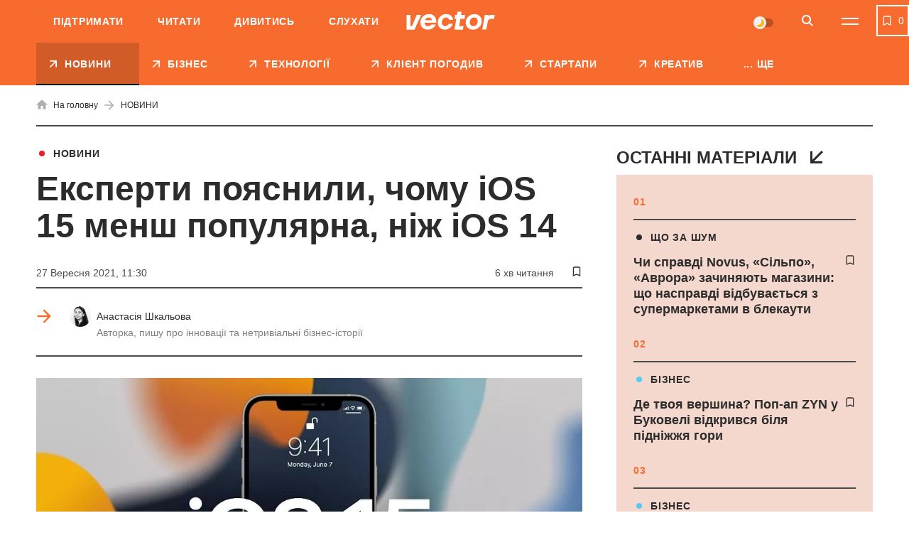

--- FILE ---
content_type: text/html; charset=UTF-8
request_url: https://vctr.media/ua/eksperti-poyasnili-chomu-ios-15-mensh-populyarna-nizh-ios-14-98109/
body_size: 35443
content:

<!DOCTYPE html>
<html lang="uk">
<head>
	<meta charset="UTF-8">
	<meta name="viewport" content="width=device-width, initial-scale=1.0, minimum-scale=1.0, maximum-scale=1.0, user-scalable=0">
	<link rel="icon" type="image/ico" href="https://vctr.media/wp-content/themes/vctr-two/img/favicon.ico">

                        <!-- Google Tag Manager -->
            <script>(function(w,d,s,l,i){w[l]=w[l]||[];w[l].push({'gtm.start':
            new Date().getTime(),event:'gtm.js'});var f=d.getElementsByTagName(s)[0],
            j=d.createElement(s),dl=l!='dataLayer'?'&l='+l:'';j.async=true;j.src=
            'https://www.googletagmanager.com/gtm.js?id='+i+dl;f.parentNode.insertBefore(j,f);
            })(window,document,'script','dataLayer','GTM-NLGB8M9');</script>
            <!-- End Google Tag Manager -->
            
    <link rel="preload" href="https://vctr.media/wp-content/themes/vctr-two/fonts/Gramatika/Gramatika-Regular.ttf" as="font" type="font/ttf" crossorigin="anonymous">
    <link rel="preload" href="https://vctr.media/wp-content/themes/vctr-two/fonts/TTFirsNeue/TTFirsNeue-DemiBold.ttf" as="font" type="font/ttf" crossorigin="anonymous">
    <link rel="preload" href="https://vctr.media/wp-content/themes/vctr-two/fonts/TTFirsNeue/TTFirsNeue-Bold.ttf" as="font" type="font/ttf" crossorigin="anonymous">

    <meta name='robots' content='index, follow, max-image-preview:large, max-snippet:-1, max-video-preview:-1' />
<link rel="alternate" href="https://vctr.media/eksperty-obyasnyly-pochemu-ios-15-menee-populyarna-chem-ios-14-98139/" hreflang="ru" />
<link rel="alternate" href="https://vctr.media/ua/eksperti-poyasnili-chomu-ios-15-mensh-populyarna-nizh-ios-14-98109/" hreflang="uk" />

	<!-- This site is optimized with the Yoast SEO plugin v23.5 - https://yoast.com/wordpress/plugins/seo/ -->
	<title>Експерти пояснили, чому iOS 15 менш популярна, ніж iOS 14 | Vector</title>
	<meta name="description" content="Після випуску iOS 15 користувачі неохоче оновлюють програмне забезпечення на iPhone. iOS 14 була популярнішою після запуску минулого року" />
	<link rel="canonical" href="https://vctr.media/ua/eksperti-poyasnili-chomu-ios-15-mensh-populyarna-nizh-ios-14-98109/" />
	<meta property="og:locale:alternate" content="" />
	<meta property="og:type" content="article" />
	<meta property="og:title" content="Експерти пояснили, чому iOS 15 менш популярна, ніж iOS 14" />
	<meta property="og:description" content="Після випуску iOS 15 користувачі неохоче оновлюють програмне забезпечення на iPhone. iOS 14 була популярнішою після запуску минулого року" />
	<meta property="og:url" content="https://vctr.media/ua/eksperti-poyasnili-chomu-ios-15-mensh-populyarna-nizh-ios-14-98109/" />
	<meta property="og:site_name" content="Vector" />
	<meta property="article:published_time" content="2021-09-27T08:30:00+00:00" />
	<meta property="article:modified_time" content="2024-03-25T16:58:54+00:00" />
	<meta property="og:image" content="https://vctr.media/wp-content/uploads/2021/09/vctr.media-1632726293.jpg" />
	<meta property="og:image:width" content="1200" />
	<meta property="og:image:height" content="628" />
	<meta property="og:image:type" content="image/jpeg" />
	<meta name="author" content="Анастасія Шкальова" />
	<meta name="twitter:card" content="summary_large_image" />
	<!-- / Yoast SEO plugin. -->


<link rel='dns-prefetch' href='//cdnjs.cloudflare.com' />
<link rel="alternate" type="application/rss+xml" title="Vector &raquo; стрічка" href="https://vctr.media/ua/feed/" />
<script type="text/javascript">
/* <![CDATA[ */
window._wpemojiSettings = {"baseUrl":"https:\/\/s.w.org\/images\/core\/emoji\/14.0.0\/72x72\/","ext":".png","svgUrl":"https:\/\/s.w.org\/images\/core\/emoji\/14.0.0\/svg\/","svgExt":".svg","source":{"concatemoji":"https:\/\/vctr.media\/wp-includes\/js\/wp-emoji-release.min.js?ver=6.4.7"}};
/*! This file is auto-generated */
!function(i,n){var o,s,e;function c(e){try{var t={supportTests:e,timestamp:(new Date).valueOf()};sessionStorage.setItem(o,JSON.stringify(t))}catch(e){}}function p(e,t,n){e.clearRect(0,0,e.canvas.width,e.canvas.height),e.fillText(t,0,0);var t=new Uint32Array(e.getImageData(0,0,e.canvas.width,e.canvas.height).data),r=(e.clearRect(0,0,e.canvas.width,e.canvas.height),e.fillText(n,0,0),new Uint32Array(e.getImageData(0,0,e.canvas.width,e.canvas.height).data));return t.every(function(e,t){return e===r[t]})}function u(e,t,n){switch(t){case"flag":return n(e,"\ud83c\udff3\ufe0f\u200d\u26a7\ufe0f","\ud83c\udff3\ufe0f\u200b\u26a7\ufe0f")?!1:!n(e,"\ud83c\uddfa\ud83c\uddf3","\ud83c\uddfa\u200b\ud83c\uddf3")&&!n(e,"\ud83c\udff4\udb40\udc67\udb40\udc62\udb40\udc65\udb40\udc6e\udb40\udc67\udb40\udc7f","\ud83c\udff4\u200b\udb40\udc67\u200b\udb40\udc62\u200b\udb40\udc65\u200b\udb40\udc6e\u200b\udb40\udc67\u200b\udb40\udc7f");case"emoji":return!n(e,"\ud83e\udef1\ud83c\udffb\u200d\ud83e\udef2\ud83c\udfff","\ud83e\udef1\ud83c\udffb\u200b\ud83e\udef2\ud83c\udfff")}return!1}function f(e,t,n){var r="undefined"!=typeof WorkerGlobalScope&&self instanceof WorkerGlobalScope?new OffscreenCanvas(300,150):i.createElement("canvas"),a=r.getContext("2d",{willReadFrequently:!0}),o=(a.textBaseline="top",a.font="600 32px Arial",{});return e.forEach(function(e){o[e]=t(a,e,n)}),o}function t(e){var t=i.createElement("script");t.src=e,t.defer=!0,i.head.appendChild(t)}"undefined"!=typeof Promise&&(o="wpEmojiSettingsSupports",s=["flag","emoji"],n.supports={everything:!0,everythingExceptFlag:!0},e=new Promise(function(e){i.addEventListener("DOMContentLoaded",e,{once:!0})}),new Promise(function(t){var n=function(){try{var e=JSON.parse(sessionStorage.getItem(o));if("object"==typeof e&&"number"==typeof e.timestamp&&(new Date).valueOf()<e.timestamp+604800&&"object"==typeof e.supportTests)return e.supportTests}catch(e){}return null}();if(!n){if("undefined"!=typeof Worker&&"undefined"!=typeof OffscreenCanvas&&"undefined"!=typeof URL&&URL.createObjectURL&&"undefined"!=typeof Blob)try{var e="postMessage("+f.toString()+"("+[JSON.stringify(s),u.toString(),p.toString()].join(",")+"));",r=new Blob([e],{type:"text/javascript"}),a=new Worker(URL.createObjectURL(r),{name:"wpTestEmojiSupports"});return void(a.onmessage=function(e){c(n=e.data),a.terminate(),t(n)})}catch(e){}c(n=f(s,u,p))}t(n)}).then(function(e){for(var t in e)n.supports[t]=e[t],n.supports.everything=n.supports.everything&&n.supports[t],"flag"!==t&&(n.supports.everythingExceptFlag=n.supports.everythingExceptFlag&&n.supports[t]);n.supports.everythingExceptFlag=n.supports.everythingExceptFlag&&!n.supports.flag,n.DOMReady=!1,n.readyCallback=function(){n.DOMReady=!0}}).then(function(){return e}).then(function(){var e;n.supports.everything||(n.readyCallback(),(e=n.source||{}).concatemoji?t(e.concatemoji):e.wpemoji&&e.twemoji&&(t(e.twemoji),t(e.wpemoji)))}))}((window,document),window._wpemojiSettings);
/* ]]> */
</script>
<style id='wp-emoji-styles-inline-css' type='text/css'>

	img.wp-smiley, img.emoji {
		display: inline !important;
		border: none !important;
		box-shadow: none !important;
		height: 1em !important;
		width: 1em !important;
		margin: 0 0.07em !important;
		vertical-align: -0.1em !important;
		background: none !important;
		padding: 0 !important;
	}
</style>
<style id='classic-theme-styles-inline-css' type='text/css'>
/*! This file is auto-generated */
.wp-block-button__link{color:#fff;background-color:#32373c;border-radius:9999px;box-shadow:none;text-decoration:none;padding:calc(.667em + 2px) calc(1.333em + 2px);font-size:1.125em}.wp-block-file__button{background:#32373c;color:#fff;text-decoration:none}
</style>
<style id='global-styles-inline-css' type='text/css'>
body{--wp--preset--color--black: #000000;--wp--preset--color--cyan-bluish-gray: #abb8c3;--wp--preset--color--white: #ffffff;--wp--preset--color--pale-pink: #f78da7;--wp--preset--color--vivid-red: #cf2e2e;--wp--preset--color--luminous-vivid-orange: #ff6900;--wp--preset--color--luminous-vivid-amber: #fcb900;--wp--preset--color--light-green-cyan: #7bdcb5;--wp--preset--color--vivid-green-cyan: #00d084;--wp--preset--color--pale-cyan-blue: #8ed1fc;--wp--preset--color--vivid-cyan-blue: #0693e3;--wp--preset--color--vivid-purple: #9b51e0;--wp--preset--gradient--vivid-cyan-blue-to-vivid-purple: linear-gradient(135deg,rgba(6,147,227,1) 0%,rgb(155,81,224) 100%);--wp--preset--gradient--light-green-cyan-to-vivid-green-cyan: linear-gradient(135deg,rgb(122,220,180) 0%,rgb(0,208,130) 100%);--wp--preset--gradient--luminous-vivid-amber-to-luminous-vivid-orange: linear-gradient(135deg,rgba(252,185,0,1) 0%,rgba(255,105,0,1) 100%);--wp--preset--gradient--luminous-vivid-orange-to-vivid-red: linear-gradient(135deg,rgba(255,105,0,1) 0%,rgb(207,46,46) 100%);--wp--preset--gradient--very-light-gray-to-cyan-bluish-gray: linear-gradient(135deg,rgb(238,238,238) 0%,rgb(169,184,195) 100%);--wp--preset--gradient--cool-to-warm-spectrum: linear-gradient(135deg,rgb(74,234,220) 0%,rgb(151,120,209) 20%,rgb(207,42,186) 40%,rgb(238,44,130) 60%,rgb(251,105,98) 80%,rgb(254,248,76) 100%);--wp--preset--gradient--blush-light-purple: linear-gradient(135deg,rgb(255,206,236) 0%,rgb(152,150,240) 100%);--wp--preset--gradient--blush-bordeaux: linear-gradient(135deg,rgb(254,205,165) 0%,rgb(254,45,45) 50%,rgb(107,0,62) 100%);--wp--preset--gradient--luminous-dusk: linear-gradient(135deg,rgb(255,203,112) 0%,rgb(199,81,192) 50%,rgb(65,88,208) 100%);--wp--preset--gradient--pale-ocean: linear-gradient(135deg,rgb(255,245,203) 0%,rgb(182,227,212) 50%,rgb(51,167,181) 100%);--wp--preset--gradient--electric-grass: linear-gradient(135deg,rgb(202,248,128) 0%,rgb(113,206,126) 100%);--wp--preset--gradient--midnight: linear-gradient(135deg,rgb(2,3,129) 0%,rgb(40,116,252) 100%);--wp--preset--font-size--small: 13px;--wp--preset--font-size--medium: 20px;--wp--preset--font-size--large: 36px;--wp--preset--font-size--x-large: 42px;--wp--preset--spacing--20: 0.44rem;--wp--preset--spacing--30: 0.67rem;--wp--preset--spacing--40: 1rem;--wp--preset--spacing--50: 1.5rem;--wp--preset--spacing--60: 2.25rem;--wp--preset--spacing--70: 3.38rem;--wp--preset--spacing--80: 5.06rem;--wp--preset--shadow--natural: 6px 6px 9px rgba(0, 0, 0, 0.2);--wp--preset--shadow--deep: 12px 12px 50px rgba(0, 0, 0, 0.4);--wp--preset--shadow--sharp: 6px 6px 0px rgba(0, 0, 0, 0.2);--wp--preset--shadow--outlined: 6px 6px 0px -3px rgba(255, 255, 255, 1), 6px 6px rgba(0, 0, 0, 1);--wp--preset--shadow--crisp: 6px 6px 0px rgba(0, 0, 0, 1);}:where(.is-layout-flex){gap: 0.5em;}:where(.is-layout-grid){gap: 0.5em;}body .is-layout-flow > .alignleft{float: left;margin-inline-start: 0;margin-inline-end: 2em;}body .is-layout-flow > .alignright{float: right;margin-inline-start: 2em;margin-inline-end: 0;}body .is-layout-flow > .aligncenter{margin-left: auto !important;margin-right: auto !important;}body .is-layout-constrained > .alignleft{float: left;margin-inline-start: 0;margin-inline-end: 2em;}body .is-layout-constrained > .alignright{float: right;margin-inline-start: 2em;margin-inline-end: 0;}body .is-layout-constrained > .aligncenter{margin-left: auto !important;margin-right: auto !important;}body .is-layout-constrained > :where(:not(.alignleft):not(.alignright):not(.alignfull)){max-width: var(--wp--style--global--content-size);margin-left: auto !important;margin-right: auto !important;}body .is-layout-constrained > .alignwide{max-width: var(--wp--style--global--wide-size);}body .is-layout-flex{display: flex;}body .is-layout-flex{flex-wrap: wrap;align-items: center;}body .is-layout-flex > *{margin: 0;}body .is-layout-grid{display: grid;}body .is-layout-grid > *{margin: 0;}:where(.wp-block-columns.is-layout-flex){gap: 2em;}:where(.wp-block-columns.is-layout-grid){gap: 2em;}:where(.wp-block-post-template.is-layout-flex){gap: 1.25em;}:where(.wp-block-post-template.is-layout-grid){gap: 1.25em;}.has-black-color{color: var(--wp--preset--color--black) !important;}.has-cyan-bluish-gray-color{color: var(--wp--preset--color--cyan-bluish-gray) !important;}.has-white-color{color: var(--wp--preset--color--white) !important;}.has-pale-pink-color{color: var(--wp--preset--color--pale-pink) !important;}.has-vivid-red-color{color: var(--wp--preset--color--vivid-red) !important;}.has-luminous-vivid-orange-color{color: var(--wp--preset--color--luminous-vivid-orange) !important;}.has-luminous-vivid-amber-color{color: var(--wp--preset--color--luminous-vivid-amber) !important;}.has-light-green-cyan-color{color: var(--wp--preset--color--light-green-cyan) !important;}.has-vivid-green-cyan-color{color: var(--wp--preset--color--vivid-green-cyan) !important;}.has-pale-cyan-blue-color{color: var(--wp--preset--color--pale-cyan-blue) !important;}.has-vivid-cyan-blue-color{color: var(--wp--preset--color--vivid-cyan-blue) !important;}.has-vivid-purple-color{color: var(--wp--preset--color--vivid-purple) !important;}.has-black-background-color{background-color: var(--wp--preset--color--black) !important;}.has-cyan-bluish-gray-background-color{background-color: var(--wp--preset--color--cyan-bluish-gray) !important;}.has-white-background-color{background-color: var(--wp--preset--color--white) !important;}.has-pale-pink-background-color{background-color: var(--wp--preset--color--pale-pink) !important;}.has-vivid-red-background-color{background-color: var(--wp--preset--color--vivid-red) !important;}.has-luminous-vivid-orange-background-color{background-color: var(--wp--preset--color--luminous-vivid-orange) !important;}.has-luminous-vivid-amber-background-color{background-color: var(--wp--preset--color--luminous-vivid-amber) !important;}.has-light-green-cyan-background-color{background-color: var(--wp--preset--color--light-green-cyan) !important;}.has-vivid-green-cyan-background-color{background-color: var(--wp--preset--color--vivid-green-cyan) !important;}.has-pale-cyan-blue-background-color{background-color: var(--wp--preset--color--pale-cyan-blue) !important;}.has-vivid-cyan-blue-background-color{background-color: var(--wp--preset--color--vivid-cyan-blue) !important;}.has-vivid-purple-background-color{background-color: var(--wp--preset--color--vivid-purple) !important;}.has-black-border-color{border-color: var(--wp--preset--color--black) !important;}.has-cyan-bluish-gray-border-color{border-color: var(--wp--preset--color--cyan-bluish-gray) !important;}.has-white-border-color{border-color: var(--wp--preset--color--white) !important;}.has-pale-pink-border-color{border-color: var(--wp--preset--color--pale-pink) !important;}.has-vivid-red-border-color{border-color: var(--wp--preset--color--vivid-red) !important;}.has-luminous-vivid-orange-border-color{border-color: var(--wp--preset--color--luminous-vivid-orange) !important;}.has-luminous-vivid-amber-border-color{border-color: var(--wp--preset--color--luminous-vivid-amber) !important;}.has-light-green-cyan-border-color{border-color: var(--wp--preset--color--light-green-cyan) !important;}.has-vivid-green-cyan-border-color{border-color: var(--wp--preset--color--vivid-green-cyan) !important;}.has-pale-cyan-blue-border-color{border-color: var(--wp--preset--color--pale-cyan-blue) !important;}.has-vivid-cyan-blue-border-color{border-color: var(--wp--preset--color--vivid-cyan-blue) !important;}.has-vivid-purple-border-color{border-color: var(--wp--preset--color--vivid-purple) !important;}.has-vivid-cyan-blue-to-vivid-purple-gradient-background{background: var(--wp--preset--gradient--vivid-cyan-blue-to-vivid-purple) !important;}.has-light-green-cyan-to-vivid-green-cyan-gradient-background{background: var(--wp--preset--gradient--light-green-cyan-to-vivid-green-cyan) !important;}.has-luminous-vivid-amber-to-luminous-vivid-orange-gradient-background{background: var(--wp--preset--gradient--luminous-vivid-amber-to-luminous-vivid-orange) !important;}.has-luminous-vivid-orange-to-vivid-red-gradient-background{background: var(--wp--preset--gradient--luminous-vivid-orange-to-vivid-red) !important;}.has-very-light-gray-to-cyan-bluish-gray-gradient-background{background: var(--wp--preset--gradient--very-light-gray-to-cyan-bluish-gray) !important;}.has-cool-to-warm-spectrum-gradient-background{background: var(--wp--preset--gradient--cool-to-warm-spectrum) !important;}.has-blush-light-purple-gradient-background{background: var(--wp--preset--gradient--blush-light-purple) !important;}.has-blush-bordeaux-gradient-background{background: var(--wp--preset--gradient--blush-bordeaux) !important;}.has-luminous-dusk-gradient-background{background: var(--wp--preset--gradient--luminous-dusk) !important;}.has-pale-ocean-gradient-background{background: var(--wp--preset--gradient--pale-ocean) !important;}.has-electric-grass-gradient-background{background: var(--wp--preset--gradient--electric-grass) !important;}.has-midnight-gradient-background{background: var(--wp--preset--gradient--midnight) !important;}.has-small-font-size{font-size: var(--wp--preset--font-size--small) !important;}.has-medium-font-size{font-size: var(--wp--preset--font-size--medium) !important;}.has-large-font-size{font-size: var(--wp--preset--font-size--large) !important;}.has-x-large-font-size{font-size: var(--wp--preset--font-size--x-large) !important;}
.wp-block-navigation a:where(:not(.wp-element-button)){color: inherit;}
:where(.wp-block-post-template.is-layout-flex){gap: 1.25em;}:where(.wp-block-post-template.is-layout-grid){gap: 1.25em;}
:where(.wp-block-columns.is-layout-flex){gap: 2em;}:where(.wp-block-columns.is-layout-grid){gap: 2em;}
.wp-block-pullquote{font-size: 1.5em;line-height: 1.6;}
</style>
<link rel='stylesheet' id='style-css' href='https://vctr.media/wp-content/themes/vctr-two/dist/css/style.css?ver=1766577841' type='text/css' media='all' />
<link rel='stylesheet' id='ai-player-style-css' href='https://vctr.media/wp-content/mu-plugins/ai-player/dist/css/style.css?ver=1758184698' type='text/css' media='all' />
<link rel='stylesheet' id='font-Fixel_Text-css' href='https://vctr.media/wp-content/themes/vctr-two/fonts/FixelText/stylesheet.css' type='text/css' media='all' />
<!--n2css--><!--n2js--><script type="text/javascript" id="theme-redirects-js-extra">
/* <![CDATA[ */
var redirect_settings = {"redirect_url":"https:\/\/vctr.media\/ua\/eksperti-poyasnili-chomu-ios-15-mensh-populyarna-nizh-ios-14-98109\/","current_lang":"ua","array_languages":{"ru":{"id":1196,"order":0,"slug":"ru","locale":"ru","name":"\u0420\u0443\u0441\u0441\u043a\u0438\u0439","url":"https:\/\/vctr.media\/eksperty-obyasnyly-pochemu-ios-15-menee-populyarna-chem-ios-14-98139\/","flag":"https:\/\/vctr.media\/wp-content\/plugins\/polylang-pro\/vendor\/wpsyntex\/polylang\/flags\/ru.png","current_lang":false,"no_translation":false,"classes":["lang-item","lang-item-1196","lang-item-ru","lang-item-first"],"link_classes":[]},"ua":{"id":1199,"order":0,"slug":"ua","locale":"uk","name":"\u0423\u043a\u0440\u0430\u0457\u043d\u0441\u044c\u043a\u0430","url":"https:\/\/vctr.media\/ua\/eksperti-poyasnili-chomu-ios-15-mensh-populyarna-nizh-ios-14-98109\/","flag":"https:\/\/vctr.media\/wp-content\/plugins\/polylang-pro\/vendor\/wpsyntex\/polylang\/flags\/ua.png","current_lang":true,"no_translation":false,"classes":["lang-item","lang-item-1199","lang-item-ua","current-lang"],"link_classes":[]},"en":{"id":40380,"order":2,"slug":"en","locale":"en-GB","name":"English","url":"https:\/\/vctr.media\/en\/","flag":"https:\/\/vctr.media\/wp-content\/plugins\/polylang-pro\/vendor\/wpsyntex\/polylang\/flags\/gb.png","current_lang":false,"no_translation":true,"classes":["lang-item","lang-item-40380","lang-item-en","no-translation"],"link_classes":[]}}};
/* ]]> */
</script>
<script type="text/javascript" src="https://vctr.media/wp-content/themes/vctr-two/dist/js/redirect.js?ver=1766577841" id="theme-redirects-js"></script>
<link rel="https://api.w.org/" href="https://vctr.media/wp-json/" /><link rel="alternate" type="application/json" href="https://vctr.media/wp-json/wp/v2/posts/98109" /><link rel="EditURI" type="application/rsd+xml" title="RSD" href="https://vctr.media/xmlrpc.php?rsd" />
<meta name="generator" content="WordPress 6.4.7" />
<link rel="alternate" type="application/json+oembed" href="https://vctr.media/wp-json/oembed/1.0/embed?url=https%3A%2F%2Fvctr.media%2Fua%2Feksperti-poyasnili-chomu-ios-15-mensh-populyarna-nizh-ios-14-98109%2F" />
<link rel="alternate" type="text/xml+oembed" href="https://vctr.media/wp-json/oembed/1.0/embed?url=https%3A%2F%2Fvctr.media%2Fua%2Feksperti-poyasnili-chomu-ios-15-mensh-populyarna-nizh-ios-14-98109%2F&#038;format=xml" />
<script>document.createElement( "picture" );if(!window.HTMLPictureElement && document.addEventListener) {window.addEventListener("DOMContentLoaded", function() {var s = document.createElement("script");s.src = "https://vctr.media/wp-content/plugins/webp-express/js/picturefill.min.js";document.body.appendChild(s);});}</script>
		<script>
		(function(h,o,t,j,a,r){
			h.hj=h.hj||function(){(h.hj.q=h.hj.q||[]).push(arguments)};
			h._hjSettings={hjid:2592532,hjsv:5};
			a=o.getElementsByTagName('head')[0];
			r=o.createElement('script');r.async=1;
			r.src=t+h._hjSettings.hjid+j+h._hjSettings.hjsv;
			a.appendChild(r);
		})(window,document,'//static.hotjar.com/c/hotjar-','.js?sv=');
		</script>
		<script type="text/javascript">
(function(c,l,a,r,i,t,y){
c[a]=c[a]||function(){(c[a].q=c[a].q||[]).push(arguments)};
t=l.createElement(r);t.async=1;t.src="https://www.clarity.ms/tag/"+i;
y=l.getElementsByTagName(r)[0];y.parentNode.insertBefore(t,y);
})(window, document, "clarity", "script", "m4n9g2n8tu");
</script><meta property="og:locale" content="uk-UA" />
<link rel="amphtml" href="https://vctr.media/ua/eksperti-poyasnili-chomu-ios-15-mensh-populyarna-nizh-ios-14-98109/amp/" />
<link rel="preload" as="image" href="https://vctr.media/wp-content/webp-express/webp-images/uploads/2021/09/vctr.media-1632726579-789x444.jpg.webp"><link rel="icon" href="https://vctr.media/wp-content/uploads/2022/02/vctr.media-1645112627-32x32.png" sizes="32x32" />
<link rel="icon" href="https://vctr.media/wp-content/uploads/2022/02/vctr.media-1645112627-192x192.png" sizes="192x192" />
<link rel="apple-touch-icon" href="https://vctr.media/wp-content/uploads/2022/02/vctr.media-1645112627-180x180.png" />
<meta name="msapplication-TileImage" content="https://vctr.media/wp-content/uploads/2022/02/vctr.media-1645112627-270x270.png" />
<script type="application/ld+json">
{
  "@context": "https://schema.org",
  "@type": "NewsMediaOrganization",
  "name": "Vector",
  "url": "https://vctr.media/ua",
  "logo": "",
  "sameAs": [
    "https://www.facebook.com/vctr.group/",
    "https://www.instagram.com/vctr.media/",
    "https://www.youtube.com/channel/UC8q_A0kMmEdK67J_cWeCkpw"
  ]
}
</script>


            <!-- Microdata for articles -->
    <script type="application/ld+json">
        {
            "@context": "http://schema.org",
            "@type": "Article",
            "headline": "Експерти пояснили, чому iOS 15 менш популярна, ніж iOS 14",
            "description": "&#1055;&#1110;&#1089;&#1083;&#1103; &#1074;&#1080;&#1087;&#1091;&#1089;&#1082;&#1091; iOS 15 &#1082;&#1086;&#1088;&#1080;&#1089;&#1090;&#1091;&#1074;&#1072;&#1095;&#1110; &#1085;&#1077;&#1086;&#1093;&#1086;&#1095;&#1077; &#1086;&#1085;&#1086;&#1074;&#1083;&#1102;&#1102;&#1090;&#1100; &#1087;&#1088;&#1086;&#1075;&#1088;&#1072;&#1084;&#1085;&#1077; &#1079;&#1072;&#1073;&#1077;&#1079;&#1087;&#1077;&#1095;&#1077;&#1085;&#1085;&#1103; &#1085;&#1072; &#1089;&#1074;&#1086;&#1111;&#1093; iPhone. &#1049;&#1086;&#1075;&#1086; &#1074;&#1089;&#1090;&#1072;&#1085;&#1086;&#1074;&#1083;&#1102;&#1102;&#1090;&#1100; &#1088;&#1110;&#1076;&#1096;&#1077;, &#1085;&#1110;&#1078; iOS 14 &#1087;&#1110;&#1089;&#1083;&#1103; &#1081;&#1086;&#1075;&#1086; &#1079;&#1072;&#1087;&#1091;&#1089;&#1082;&#1091; &#1084;&#1080;&#1085;&#1091;&#1083;&#1086;&#1075;&#1086; &#1088;&#1086;&#1082;&#1091;, &#1087;&#1080;&#1096;&#1077; MacRumors &#1110;&#1079; &#1087;&#1086;&#1089;&#1080;&#1083;&#1072;&#1085;&#1085;&#1103;&#1084; &#1085;&#1072; &#1076;&#1072;&#1085;&#1110; &#1074;&#1110;&#1076; Mixpanel. &#1065;&#1086; &#1089;&#1090;&#1072;&#1083;&#1086;&#1089;&#1103; 21 &#1074;&#1077;&#1088;&#1077;&#1089;&#1085;&#1103; Apple &#1074;&#1080;&#1087;&#1091;&#1089;&#1090;&#1080;&#1083;&#1072; &#1086;&#1085;&#1086;&#1074;&#1083;&#1077;&#1085;&#1091; iOS 15. &#1055;&#1088;&#1086;&#1090;&#1077; &#1074;&#1083;&#1072;&#1089;&#1085;&#1080;&#1082;&#1080; iPhone &#1085;&#1077; &#1087;&#1086;&#1089;&#1087;&#1110;&#1096;&#1072;&#1102;&#1090;&#1100; &#1111;&#1111; &#1079;&#1072;&#1074;&#1072;&#1085;&#1090;&#1072;&#1078;&#1091;&#1074;&#1072;&#1090;&#1080;. &#1047;&#1072; &#1087;&#1077;&#1088;&#1096;&#1110; &#1076;&#1074;&#1072; &#1076;&#1085;&#1110; &#1085;&#1086;&#1074;&#1091; &#1074;&#1077;&#1088;&#1089;&#1110;&#1102; &#1086;&#1087;&#1077;&#1088;&#1072;&#1094;&#1110;&#1081;&#1085;&#1086;&#1111; &#1089;&#1080;&#1089;&#1090;&#1077;&#1084;&#1080;",
            "name": "Експерти пояснили, чому iOS 15 менш популярна, ніж iOS 14 | Vector",
            "url": "https://vctr.media/ua/eksperti-poyasnili-chomu-ios-15-mensh-populyarna-nizh-ios-14-98109/",
            "mainEntityOfPage": {
                "@type": "WebPage",
                "@id": "https://vctr.media/ua/eksperti-poyasnili-chomu-ios-15-mensh-populyarna-nizh-ios-14-98109/"
            },
            "datePublished": "2021-09-27T11:30+2:00",
            "dateModified": "2024-03-25T18:58+2:00",
            "author": {
                "@type": "Person",
                "name": "Анастасія Шкальова",
                "url": "https://vctr.media/ua/author/shkaleva/",
                "email": "shkaleva@vctr.media",
                "knowsAbout": "У журналістиці з 2019 року. Закінчила Києво-Могилянську академію за спеціальністю «Журналістика». Спеціалізується на стартапах, технологіях, інноваціях та нетривіальних історіях підприємців та компаній. У Vector працювала журналісткою з 2021 до 2023 року. Одна з авторок журналу «&quot;Синтетика&quot; #1. Штучний Інтелект: друг чи ворог». Також співпрацювала з Forbes Ukraine. З 2023 року працює PR-спеціалісткою в Underdog Agency. Подкастерка Your Podcast. ",
                "sameAs": [
                                        ]
                },
            "publisher": {
                "@type": "Organization",
                "name": "Vector",
                "logo": {
                    "@type": "ImageObject",
                    "url": ""
                }
            },
            "articleSection": "НОВИНИ",
            "articleBody": "&#1055;&#1110;&#1089;&#1083;&#1103; &#1074;&#1080;&#1087;&#1091;&#1089;&#1082;&#1091; iOS 15 &#1082;&#1086;&#1088;&#1080;&#1089;&#1090;&#1091;&#1074;&#1072;&#1095;&#1110; &#1085;&#1077;&#1086;&#1093;&#1086;&#1095;&#1077; &#1086;&#1085;&#1086;&#1074;&#1083;&#1102;&#1102;&#1090;&#1100; &#1087;&#1088;&#1086;&#1075;&#1088;&#1072;&#1084;&#1085;&#1077; &#1079;&#1072;&#1073;&#1077;&#1079;&#1087;&#1077;&#1095;&#1077;&#1085;&#1085;&#1103; &#1085;&#1072; &#1089;&#1074;&#1086;&#1111;&#1093; iPhone. &#1049;&#1086;&#1075;&#1086; &#1074;&#1089;&#1090;&#1072;&#1085;&#1086;&#1074;&#1083;&#1102;&#1102;&#1090;&#1100; &#1088;&#1110;&#1076;&#1096;&#1077;, &#1085;&#1110;&#1078; iOS 14 &#1087;&#1110;&#1089;&#1083;&#1103; &#1081;&#1086;&#1075;&#1086; &#1079;&#1072;&#1087;&#1091;&#1089;&#1082;&#1091; &#1084;&#1080;&#1085;&#1091;&#1083;&#1086;&#1075;&#1086; &#1088;&#1086;&#1082;&#1091;, &#1087;&#1080;&#1096;&#1077; MacRumors &#1110;&#1079; &#1087;&#1086;&#1089;&#1080;&#1083;&#1072;&#1085;&#1085;&#1103;&#1084; &#1085;&#1072; &#1076;&#1072;&#1085;&#1110; &#1074;&#1110;&#1076; Mixpanel.



&#1065;&#1086; &#1089;&#1090;&#1072;&#1083;&#1086;&#1089;&#1103;



21 &#1074;&#1077;&#1088;&#1077;&#1089;&#1085;&#1103; Apple &#1074;&#1080;&#1087;&#1091;&#1089;&#1090;&#1080;&#1083;&#1072; &#1086;&#1085;&#1086;&#1074;&#1083;&#1077;&#1085;&#1091; iOS 15. &#1055;&#1088;&#1086;&#1090;&#1077; &#1074;&#1083;&#1072;&#1089;&#1085;&#1080;&#1082;&#1080; iPhone &#1085;&#1077; &#1087;&#1086;&#1089;&#1087;&#1110;&#1096;&#1072;&#1102;&#1090;&#1100; &#1111;&#1111; &#1079;&#1072;&#1074;&#1072;&#1085;&#1090;&#1072;&#1078;&#1091;&#1074;&#1072;&#1090;&#1080;. &#1047;&#1072; &#1087;&#1077;&#1088;&#1096;&#1110; &#1076;&#1074;&#1072; &#1076;&#1085;&#1110; &#1085;&#1086;&#1074;&#1091; &#1074;&#1077;&#1088;&#1089;&#1110;&#1102; &#1086;&#1087;&#1077;&#1088;&#1072;&#1094;&#1110;&#1081;&#1085;&#1086;&#1111; &#1089;&#1080;&#1089;&#1090;&#1077;&#1084;&#1080; &#1074;&#1089;&#1090;&#1072;&#1085;&#1086;&#1074;&#1080;&#1083;&#1080; &#1087;&#1088;&#1080;&#1073;&#1083;&#1080;&#1079;&#1085;&#1086; 8,5% &#1082;&#1086;&#1088;&#1080;&#1089;&#1090;&#1091;&#1074;&#1072;&#1095;&#1110;&#1074;. &#1042;&#1086;&#1076;&#1085;&#1086;&#1095;&#1072;&#1089; &#1085;&#1072; iOS 14 &#1079;&#1072; &#1072;&#1085;&#1072;&#1083;&#1086;&#1075;&#1110;&#1095;&#1085;&#1080;&#1081; &#1087;&#1077;&#1088;&#1110;&#1086;&#1076; &#1084;&#1080;&#1085;&#1091;&#1083;&#1086;&#1075;&#1086; &#1088;&#1086;&#1082;&#1091; &#1087;&#1077;&#1088;&#1077;&#1081;&#1096;&#1083;&#1080; 14,5% &#1082;&#1086;&#1088;&#1080;&#1089;&#1090;&#1091;&#1074;&#1072;&#1095;&#1110;&#1074;.



&#1058;&#1072;&#1082;&#1110; &#1094;&#1080;&#1092;&#1088;&#1080; Mixpanel &#1086;&#1090;&#1088;&#1080;&#1084;&#1072;&#1083;&#1072; &#1079;&#1110; &#1089;&#1090;&#1072;&#1090;&#1080;&#1089;&#1090;&#1080;&#1082;&#1080; &#1089;&#1072;&#1081;&#1090;&#1110;&#1074; &#1110; &#1079;&#1072;&#1089;&#1090;&#1086;&#1089;&#1091;&#1085;&#1082;&#1110;&#1074;, &#1103;&#1082;&#1110; &#1074;&#1089;&#1090;&#1072;&#1085;&#1086;&#1074;&#1080;&#1083;&#1080; &#1111;&#1111; &#1110;&#1085;&#1089;&#1090;&#1088;&#1091;&#1084;&#1077;&#1085;&#1090;&#1080; &#1072;&#1085;&#1072;&#1083;&#1110;&#1079;&#1091; &#1076;&#1072;&#1085;&#1080;&#1093;. &#1042;&#1086;&#1085;&#1080; &#1076;&#1086;&#1079;&#1074;&#1086;&#1083;&#1103;&#1102;&#1090;&#1100; &#1088;&#1086;&#1079;&#1088;&#1086;&#1073;&#1085;&#1080;&#1082;&#1072;&#1084; &#1073;&#1072;&#1095;&#1080;&#1090;&#1080;, &#1103;&#1082;&#1110; &#1086;&#1087;&#1077;&#1088;&#1072;&#1094;&#1110;&#1081;&#1085;&#1110; &#1089;&#1080;&#1089;&#1090;&#1077;&#1084;&#1080; &#1074;&#1080;&#1082;&#1086;&#1088;&#1080;&#1089;&#1090;&#1086;&#1074;&#1091;&#1102;&#1090;&#1100; &#1111;&#1093;&#1085;&#1110; &#1082;&#1086;&#1088;&#1080;&#1089;&#1090;&#1091;&#1074;&#1072;&#1095;&#1110;.



&#1063;&#1086;&#1084;&#1091; iOS 15 &#1085;&#1077;&#1087;&#1086;&#1087;&#1091;&#1083;&#1103;&#1088;&#1085;&#1072;



&#1062;&#1100;&#1086;&#1075;&#1086; &#1088;&#1086;&#1082;&#1091; Apple &#1086;&#1075;&#1086;&#1083;&#1086;&#1089;&#1080;&#1083;&#1072;, &#1097;&#1086; &#1082;&#1086;&#1088;&#1080;&#1089;&#1090;&#1091;&#1074;&#1072;&#1095;&#1110; &#1085;&#1072; iOS 14 &#1086;&#1090;&#1088;&#1080;&#1084;&#1091;&#1074;&#1072;&#1090;&#1080;&#1084;&#1091;&#1090;&#1100; &#1074;&#1072;&#1078;&#1083;&#1080;&#1074;&#1110; &#1073;&#1077;&#1079;&#1087;&#1077;&#1082;&#1086;&#1074;&#1110; &#1086;&#1085;&#1086;&#1074;&#1083;&#1077;&#1085;&#1085;&#1103; &#1081; &#1087;&#1110;&#1089;&#1083;&#1103; &#1074;&#1080;&#1093;&#1086;&#1076;&#1091; &#1085;&#1086;&#1074;&#1086;&#1111; &#1054;&#1057;. &#1030;&#1084;&#1086;&#1074;&#1110;&#1088;&#1085;&#1086;, &#1095;&#1077;&#1088;&#1077;&#1079; &#1094;&#1077; &#1082;&#1086;&#1088;&#1080;&#1089;&#1090;&#1091;&#1074;&#1072;&#1095;&#1110; &#1085;&#1077; &#1073;&#1072;&#1095;&#1072;&#1090;&#1100; &#1085;&#1077;&#1086;&#1073;&#1093;&#1110;&#1076;&#1085;&#1086;&#1089;&#1090;&#1110; &#1087;&#1077;&#1088;&#1077;&#1093;&#1086;&#1076;&#1080;&#1090;&#1080; &#1085;&#1072; iOS 15, &#1074;&#1074;&#1072;&#1078;&#1072;&#1102;&#1090;&#1100; &#1091; Mixpanel.



[button link=&quot;https://vctr.media/ua/podcast/&quot; text=&quot;&#1065;&#1086; &#1074;&#1080; &#1090;&#1074;&#1086;&#1088;&#1080;&#1090;&#1077;?&quot;]",
            "image": [
                "http://vctr.media/wp-content/uploads/2021/09/vctr.media-1632726579.jpg"            ]
        }
    </script>
    <!-- json breadcrumbs-->
    <script type="application/ld+json">
    [
            {
            "@context": "https://schema.org/", 
            "@type": "BreadcrumbList", 
            "itemListElement": [
                {
                    "@type": "ListItem",
                    "position": 1, 
                    "name": "Головна сторінка",
                    "item": "https://vctr.media/ua"  
                },{
                    "@type": "ListItem",
                    "position": 2, 
                    "name": "НОВИНИ",
                    "item": "https://vctr.media/ua/category/news/"  
                },{
                    "@type": "ListItem",
                    "position": 3, 
                    "name": "Експерти пояснили, чому iOS 15 менш популярна, ніж iOS 14",
                    "item": "https://vctr.media/ua/eksperti-poyasnili-chomu-ios-15-mensh-populyarna-nizh-ios-14-98109/"  
                }
            ]
        }        ]
    </script>







        
    <!-- AdSense -->
    <script async src="https://pagead2.googlesyndication.com/pagead/js/adsbygoogle.js?client=ca-pub-2839574499922997"
     crossorigin="anonymous"></script>
     
    <!-- SendPulse push -->
    <script charset="UTF-8" src="//web.webpushs.com/js/push/9b10d2fef01534a5915b3fae87b9f3a0_1.js" async></script>

    <style>
        #body .fancybox__container {
            --fancybox-bg: rgba(0, 0, 0, .5);
        }
    </style>
</head>

<body id="body"  class=" ">
                
    
    
                    <!-- Google Tag Manager (noscript) -->
            <noscript><iframe src="https://www.googletagmanager.com/ns.html?id=GTM-NLGB8M9"
            height="0" width="0" style="display:none;visibility:hidden"></iframe></noscript>
            <!-- End Google Tag Manager (noscript) -->
        
    
    <div class="header_banner" id="header_banner">
        <div class='banner-container'>
        <div data-banner='{"size":"320x100","location":"header-mobile","class":"show-mobile"}' style='height: 100px; width: 100%;' class='show-mobile banner-prepare js-banner-show'></div>
    </div>    </div>
	<header class="header pt__header" id="header">
		<div class="header-top">
			<div class="wrap">
                <nav class="main-menu"><ul id="menu-pre-header-ua" class="main-menu-list"><li id="menu-item-136170" class="menu-item menu-item-type-post_type menu-item-object-post menu-item-136170"><a href="https://vctr.media/ua/support-vector-135759/">Підтримати</a></li>
<li id="menu-item-86635" class="menu-item menu-item-type-custom menu-item-object-custom menu-item-86635"><a href="/ua/">Читати</a></li>
<li id="menu-item-86637" class="menu-item menu-item-type-custom menu-item-object-custom menu-item-86637"><a href="https://www.youtube.com/channel/UC8q_A0kMmEdK67J_cWeCkpw">Дивитись</a></li>
<li id="menu-item-157183" class="menu-item menu-item-type-custom menu-item-object-custom menu-item-157183"><a href="https://vctr.media/ua/podcast/">Слухати</a></li>
</ul></nav>				<div class="header-top-container">
					<a href="https://vctr.media/ua/" class="logo">
                        
                        <img width="125" height="40" src="https://vctr.media/wp-content/themes/vctr-two/img/logo.svg" alt="Vector" class="logo-dark">

                        <img width="125" height="40" src="https://vctr.media/wp-content/themes/vctr-two/img/logo-dark.svg" alt="Vector" class="logo-light">
					</a>
					<div class="header-top-right-side">
                        <div class="theme-switch">
    <label>
        <input class="js-theme-switcher" type="checkbox" name="night-switcher[]" checked>
        <span class="switch-pointer">
            <span class="pointer"></span>
        </span>
    </label>
</div>						<button aria-label="Search" class="btn-icon btn-search" id="btn-search" type="button">
							<svg class="icon">
								<use xlink:href="https://vctr.media/wp-content/themes/vctr-two/img/icons/svgmap.svg#search" />
							</svg>
						</button>
                                                    <div class="lang-menu-container">
                                                            </div>
                        						<button aria-label="Menu" class="btn-menu" id="btn-menu" type="button">
							<span class="icon-line"></span>
							<span class="icon-line"></span>
						</button>
					</div>
				</div>
				
			</div>
		</div>
		<div class="header-search">	
			<div class="wrap">
				<form id="site-search" class="form-search" method="get" action="https://vctr.media/ua/">
					<button class="btn-form-search" type="submit">
						<svg class="icon">
							<use xlink:href="https://vctr.media/wp-content/themes/vctr-two/img/icons/svgmap.svg#search" />
						</svg>
					</button>
					<label class="label-search">
						<input id="site-search-input" required minlength="2" name="s" type="search" value="" placeholder="Що ви шукаєте?">
					</label>
				</form>
			</div>
		</div>
		<nav class="header-menu-dropdown">
			<div class="wrap">
				<div class="menu-row-container">
                    <ul id="menu-categories-ua" class="menu-row"><li id="menu-item-86671" class="menu-item menu-item-type-post_type menu-item-object-page menu-item-86671"><a href="https://vctr.media/ua/about/">Про нас</a></li>
<li id="menu-item-93255" class="menu-item menu-item-type-post_type menu-item-object-page menu-item-93255"><a href="https://vctr.media/ua/editorial-policy/">Редполітика</a></li>
<li id="menu-item-205712" class="menu-item menu-item-type-custom menu-item-object-custom menu-item-205712"><a href="https://vctr.media/ua/reklamodavczyam/">Рекламодавцям</a></li>
</ul>                    <div class="theme-switch">
    <label>
        <input class="js-theme-switcher" type="checkbox" name="night-switcher[]" checked>
        <span class="switch-pointer">
            <span class="pointer"></span>
        </span>
    </label>
</div>				</div>
				<div class="menu-space">
                    <ul id="menu-main-menu-ua" class="large-menu"><li id="menu-item-135577" class="menu-item menu-item-type-taxonomy menu-item-object-category current-post-ancestor current-menu-parent current-post-parent menu-item-135577"><a href="https://vctr.media/ua/category/news/"class="red-hover ">НОВИНИ</a></li>
<li id="menu-item-86627" class="menu-item menu-item-type-taxonomy menu-item-object-category menu-item-86627"><a href="https://vctr.media/ua/category/business/"class="sky-hover ">БІЗНЕС</a></li>
<li id="menu-item-86632" class="menu-item menu-item-type-taxonomy menu-item-object-category menu-item-86632"><a href="https://vctr.media/ua/category/tech/"class="purple-hover ">ТЕХНОЛОГІЇ</a></li>
<li id="menu-item-310617" class="menu-item menu-item-type-taxonomy menu-item-object-category menu-item-310617"><a href="https://vctr.media/ua/category/kliient-pohodyv/"class="">Клієнт погодив</a></li>
<li id="menu-item-86631" class="menu-item menu-item-type-taxonomy menu-item-object-category menu-item-86631"><a href="https://vctr.media/ua/category/startups/"class="green-hover ">СТАРТАПИ</a></li>
<li id="menu-item-86634" class="menu-item menu-item-type-taxonomy menu-item-object-category menu-item-86634"><a href="https://vctr.media/ua/category/creative/"class="coral-hover ">КРЕАТИВ</a></li>
<li id="menu-item-147389" class="menu-item menu-item-type-taxonomy menu-item-object-category menu-item-147389"><a href="https://vctr.media/ua/category/specials/"class="">СПЕЦПРОЄКТИ</a></li>
<li id="menu-item-187510" class="menu-item menu-item-type-custom menu-item-object-custom menu-item-187510"><a href="https://vctr.media/ua/podcast/"class="">ПОДКАСТИ</a></li>
<li id="menu-item-205716" class="menu-item menu-item-type-custom menu-item-object-custom menu-item-205716"><a href="https://vctr.media/ua/reklamodavczyam/"class="">Рекламодавцям</a></li>
<li id="menu-item-142576" class="menu-item menu-item-type-post_type menu-item-object-page menu-item-142576"><a href="https://vctr.media/ua/about/"class="">Про нас</a></li>
</ul><div class="secondary-menu secondary-menu-double"><ul id="menu-rubriki-ua" class="secondary-menu-col mobile-double"><li id="menu-item-134387" class="menu-item menu-item-type-taxonomy menu-item-object-category menu-item-134387"><a href="https://vctr.media/ua/category/liveyourbest/">Як жити</a></li>
<li id="menu-item-121881" class="menu-item menu-item-type-taxonomy menu-item-object-category menu-item-121881"><a href="https://vctr.media/ua/category/guides/">Як це зробити</a></li>
<li id="menu-item-121880" class="menu-item menu-item-type-taxonomy menu-item-object-category menu-item-121880"><a href="https://vctr.media/ua/category/howitworks/">Як вони працюють</a></li>
<li id="menu-item-121882" class="menu-item menu-item-type-taxonomy menu-item-object-category menu-item-121882"><a href="https://vctr.media/ua/category/explainer/">Як це працює</a></li>
<li id="menu-item-187500" class="menu-item menu-item-type-taxonomy menu-item-object-category menu-item-187500"><a href="https://vctr.media/ua/category/profile/">Як ви думаєте</a></li>
<li id="menu-item-121875" class="menu-item menu-item-type-taxonomy menu-item-object-category menu-item-121875"><a href="https://vctr.media/ua/category/experience/">Досвід і думки</a></li>
<li id="menu-item-121876" class="menu-item menu-item-type-taxonomy menu-item-object-category menu-item-121876"><a href="https://vctr.media/ua/category/whoisit/">Хто ці люди</a></li>
<li id="menu-item-121878" class="menu-item menu-item-type-taxonomy menu-item-object-category menu-item-121878"><a href="https://vctr.media/ua/category/fuss/">Що за шум</a></li>
<li id="menu-item-135768" class="menu-item menu-item-type-custom menu-item-object-custom menu-item-135768"><a href="https://vctr.media/ua/support-vector-135759/">Підтримайте Vector</a></li>
</ul></div>					

                    <div class="lang-social">
                        <ul id="lang-menu" class="languages lang-menu-mobile"><li><a class="active languages__item languages__item--current">ua</a></li></ul>
                        <div class="social-menu-block">
                            <div class="author_info">
                                <span class="h3">Ми <br/> в соцмережах</span>
                                <ul class="social-menu">
                                                                                    <li>
                                                    <a href="https://www.facebook.com/vctr.group/" target="_blank">
                                                        <svg class="icon">
                                                            <use xlink:href="https://vctr.media/wp-content/themes/vctr-two/img/icons/svgmap.svg#facebook" />
                                                        </svg>
                                                    </a>
                                                </li>
                                                                                            <li>
                                                    <a href="https://t.me/+gytnN6melGIwYzAy" target="_blank">
                                                        <svg class="icon">
                                                            <use xlink:href="https://vctr.media/wp-content/themes/vctr-two/img/icons/svgmap.svg#telegram" />
                                                        </svg>
                                                    </a>
                                                </li>
                                                                                            <li>
                                                    <a href="https://www.instagram.com/vctr.media/" target="_blank">
                                                        <svg class="icon">
                                                            <use xlink:href="https://vctr.media/wp-content/themes/vctr-two/img/icons/svgmap.svg#instagram" />
                                                        </svg>
                                                    </a>
                                                </li>
                                                                                            <li>
                                                    <a href="https://www.youtube.com/channel/UC8q_A0kMmEdK67J_cWeCkpw" target="_blank">
                                                        <svg class="icon">
                                                            <use xlink:href="https://vctr.media/wp-content/themes/vctr-two/img/icons/svgmap.svg#youtube" />
                                                        </svg>
                                                    </a>
                                                </li>
                                                                                            <li>
                                                    <a href="https://www.threads.com/@vctr.media" target="_blank">
                                                        <svg class="icon">
                                                            <use xlink:href="https://vctr.media/wp-content/themes/vctr-two/img/icons/svgmap.svg#threads" />
                                                        </svg>
                                                    </a>
                                                </li>
                                                                                            <li>
                                                    <a href="https://vctr.media/wp-content/uploads/rss.xml" target="_blank">
                                                        <svg class="icon">
                                                            <use xlink:href="https://vctr.media/wp-content/themes/vctr-two/img/icons/svgmap.svg#rss" />
                                                        </svg>
                                                    </a>
                                                </li>
                                                                            </ul>
                            </div>
                        </div>
                    </div>


				</div>
			</div>
		</nav>
		<div class="header-bottom">
            <div class="wrap"><ul id="menu-main-menu-ua-1" class="menu-category"><li class="menu-item menu-item-type-taxonomy menu-item-object-category current-post-ancestor current-menu-parent current-post-parent menu-item-135577"><a href="https://vctr.media/ua/category/news/"class=""><svg class="icon"><use xlink:href="https://vctr.media/wp-content/themes/vctr-two/img/icons/svgmap.svg#arrow-up" />
                        </svg><span class="small-title">НОВИНИ</span></a></li>
<li class="menu-item menu-item-type-taxonomy menu-item-object-category menu-item-86627"><a href="https://vctr.media/ua/category/business/"class=""><svg class="icon"><use xlink:href="https://vctr.media/wp-content/themes/vctr-two/img/icons/svgmap.svg#arrow-up" />
                        </svg><span class="small-title">БІЗНЕС</span></a></li>
<li class="menu-item menu-item-type-taxonomy menu-item-object-category menu-item-86632"><a href="https://vctr.media/ua/category/tech/"class=""><svg class="icon"><use xlink:href="https://vctr.media/wp-content/themes/vctr-two/img/icons/svgmap.svg#arrow-up" />
                        </svg><span class="small-title">ТЕХНОЛОГІЇ</span></a></li>
<li class="menu-item menu-item-type-taxonomy menu-item-object-category menu-item-310617"><a href="https://vctr.media/ua/category/kliient-pohodyv/"class=""><svg class="icon"><use xlink:href="https://vctr.media/wp-content/themes/vctr-two/img/icons/svgmap.svg#arrow-up" />
                        </svg><span class="small-title">Клієнт погодив</span></a></li>
<li class="menu-item menu-item-type-taxonomy menu-item-object-category menu-item-86631"><a href="https://vctr.media/ua/category/startups/"class=""><svg class="icon"><use xlink:href="https://vctr.media/wp-content/themes/vctr-two/img/icons/svgmap.svg#arrow-up" />
                        </svg><span class="small-title">СТАРТАПИ</span></a></li>
<li class="menu-item menu-item-type-taxonomy menu-item-object-category menu-item-86634"><a href="https://vctr.media/ua/category/creative/"class=""><svg class="icon"><use xlink:href="https://vctr.media/wp-content/themes/vctr-two/img/icons/svgmap.svg#arrow-up" />
                        </svg><span class="small-title">КРЕАТИВ</span></a></li>
<li class="menu-item menu-item-type-taxonomy menu-item-object-category menu-item-147389"><a href="https://vctr.media/ua/category/specials/"class=""><svg class="icon"><use xlink:href="https://vctr.media/wp-content/themes/vctr-two/img/icons/svgmap.svg#arrow-up" />
                        </svg><span class="small-title">СПЕЦПРОЄКТИ</span></a></li>
<li class="menu-item menu-item-type-custom menu-item-object-custom menu-item-187510"><a href="https://vctr.media/ua/podcast/"class=""><svg class="icon"><use xlink:href="https://vctr.media/wp-content/themes/vctr-two/img/icons/svgmap.svg#arrow-up" />
                        </svg><span class="small-title">ПОДКАСТИ</span></a></li>
<li class="menu-item menu-item-type-custom menu-item-object-custom menu-item-205716"><a href="https://vctr.media/ua/reklamodavczyam/"class=""><svg class="icon"><use xlink:href="https://vctr.media/wp-content/themes/vctr-two/img/icons/svgmap.svg#arrow-up" />
                        </svg><span class="small-title">Рекламодавцям</span></a></li>
<li class="menu-item menu-item-type-post_type menu-item-object-page menu-item-142576"><a href="https://vctr.media/ua/about/"class=""><svg class="icon"><use xlink:href="https://vctr.media/wp-content/themes/vctr-two/img/icons/svgmap.svg#arrow-up" />
                        </svg><span class="small-title">Про нас</span></a></li>
</ul></div>		</div>

        <div class="onboarding-pseudo bookmarks-control" id="bookmarks-control">
            <!-- can have class .bookmarks-empty, while .text has 0 -->
            <button aria-label="Bookmark" type="button" class="btn-bookmark-main" id="btn-bookmarks-amount">
                <svg class="icon">
                    <use xlink:href="https://vctr.media/wp-content/themes/vctr-two/img/icons/svgmap.svg#bookmark" />
                </svg>
                <span class="text" id="count-bookmarks-outer"></span>
            </button>
            <div class="bookmark-message hidden" id="bookmark-empty-message">
                <span class>
                    У вас ще немає збережених матеріалів                </span>
            </div>
            <div class="onboarding info-hover bookmark-onb">
                <div class="info-title">Збережені закладки</div>
                <div class="info-description">
                    <p>
                        Переглянути додані закладки можна тут.                    </p>
                    <div class="buttons">
                        <div class="next-onboarding btn-link btn-outline">Далі</div>
                        <div class="cancel-onboarding btn-link">Завершити</div>
                    </div>
                </div>
            </div>
        </div>
	</header>

    <input type="hidden" name="part-header-more__text" value="... Ще" readonly>

    <!-- <div class="header header-top-mobile">
        <div class="header-top">
			<div class="wrap">
                            </div>
        </div>
    </div> -->

	
    <div class="modal modal-bookmarks" id="modal-bookmarks">
    <div class="modal-dialog-block">
        <div class="modal-content modal-dialog">
            <button class="btn-close" type="button">
                <svg class="icon">
                    <use xlink:href="https://vctr.media/wp-content/themes/vctr-two/img/icons/svgmap.svg#close" />
                </svg>
            </button>
            <div class="modal-title">
                <svg class="icon">
                    <use xlink:href="https://vctr.media/wp-content/themes/vctr-two/img/icons/svgmap.svg#bookmark" />
                </svg>
                <span class="h3">
                    Закладки (<span id="count-bookmarks">3</span>)
                </span>
            </div>
            <span class="d-none load_text" id="load_bookmarks">Завантаження...</span>
            <div class="bookmarks-card-amount"><!-- JS contoller --></div>
            <div class="navigation-block">
                <button class="btn-arrow prev unactive" type="button">
                    <svg class="icon">
                        <use xlink:href="https://vctr.media/wp-content/themes/vctr-two/img/icons/svgmap.svg#arrow-side" />
                    </svg>
                </button>
                <div class="navigation-pages">
                    <span id="book_current_page" class="page-number">
                        <!-- JS contoller -->
                    </span>
                    <span class="page-separator">
                        /
                    </span>
                    <span id="book_max_page" class="page-number">
                        <!-- JS contoller -->
                    </span>
                </div>
                <button class="btn-arrow next" type="button">
                    <svg class="icon">
                        <use xlink:href="https://vctr.media/wp-content/themes/vctr-two/img/icons/svgmap.svg#arrow-side" />
                    </svg>
                </button>
            </div>
        </div>
    </div>
</div>

    <main class="main" id="lazy_load_posts" data-type="one-post">
		<div class="player-banner" data-player-banner>	
	<div class="player-banner__wrapper">
							<img class="player-banner__bg" src="https://vctr.media/wp-content/mu-plugins/ai-player/assets/img/banner/banner-bg.jpg" alt="preview">
							<img class="player-banner__bg player-banner__bg--mob" src="https://vctr.media/wp-content/mu-plugins/ai-player/assets/img/banner/banner-bg-mobile.jpg" alt="preview">
							<button aria-label="close button" class="player-banner__close" data-player-banner-close>
									<svg xmlns="http://www.w3.org/2000/svg" width="14" height="14" fill="none"><path d="M1.4 14 0 12.6 5.6 7 0 1.4 1.4 0 7 5.6 12.6 0 14 1.4 8.4 7l5.6 5.6-1.4 1.4L7 8.4 1.4 14Z" fill="#000"/></svg>
							</button>
							<div class="player-banner__content">
									<div class="player-banner__label">
											Нова функція									</div>
									<h2 class="player-banner__title">
											Слухай статті з Respeecher									</h2>
									<div class="player-banner__text">
											Нова функція дозволяє слухати статті в зручному форматі завдяки технології від Respeecher. Насолоджуйтесь контентом у будь-який час – у дорозі, під час тренувань або відпочинку.									</div>
									<div class="player-banner__image">
											<img src="https://vctr.media/wp-content/mu-plugins/ai-player/assets/img/banner/image.png" alt="preview">
									</div>
									<div class="player-banner__actions">
											<button aria-label="open player button" class="player-banner__button player-banner__button--open" data-player-toggle-button data-player-banner-close>
												<!-- data-player-banner-open -->
													Слухати зараз											</button>
											<button aria-label="close button" class="player-banner__button player-banner__button--close" data-player-banner-close>
													Можливо, потім											</button>
									</div>
							</div>
	</div>
</div>		<div style="display: none" class="mini-player" data-mini-player>
    <div class="mini-player__wrapper">
        <div class="mini-player__hide">
            <div class="mini-player__current current-track-mini" data-player-current-post></div>
            <button aria-label="player play-pause toggle" class="mini-player__play" data-player-play-toggle>
                <svg xmlns="http://www.w3.org/2000/svg" viewBox="0 0 64 64" fill="none">
                    <path d="M47 32 20 48V16l27 16Z" fill="#fff"/>
                </svg>
            </button>
        </div>
        <div class="mini-player__action">
            <button data-paragraph-play-button aria-label="open mini-player" class="mini-player__open">
                <svg class="icon" xmlns="http://www.w3.org/2000/svg" width="18" height="16" fill="none">
                    <path d="M16 9A7 7 0 0 0 2 9h4v7H0V9a9 9 0 0 1 18 0v7h-6V9h4Z" fill="#8B60FB"/>
                </svg>
            </button>
        </div>
				            <div class="social-share-block">
                <ul class="social-share-list" data-postid>
                    <li>
                        <a target="_block" href="https://www.facebook.com/sharer/sharer.php?u=" data-counter="0" data-social="facebook" class="social-share">
                            <span class="icon-circle">
                                <svg class="icon">
                                    <use xlink:href="https://vctr.media/wp-content/themes/vctr-two/img/icons/svgmap.svg#facebook"/>
                                </svg>
                            </span>
                            <span class="text counter">
                                                            </span>
                        </a>
                    </li>
                    <li>
                        <a target="_block" href="https://telegram.me/share/url?url=&text=" data-counter=" 0" data-social="telegram" class="social-share">
                            <span class="icon-circle">
                                <svg class="icon">
                                    <use xlink:href=" https://vctr.media/wp-content/themes/vctr-two/img/icons/svgmap.svg#telegram"/>
                                </svg>
                            </span>
                            <span class="text counter">
                                                            </span>
                        </a>
                    </li>
                    <li>
                        <a target="_block" href="http://twitter.com/share?text=&url=" data-counter="0" data-social="twitter" class="social-share">
                            <span class="icon-circle">
                                <svg class="icon">
                                    <use xlink:href="https://vctr.media/wp-content/themes/vctr-two/img/icons/svgmap.svg#twitter"/>
                                </svg>
                            </span>
                            <span class="text counter">
                                                            </span>
                        </a>
                    </li>
                    <li>
                        <a target="_block" href="whatsapp://send?text='" data-counter="0" data-social="whatsapp" data-action="share/whatsapp/share" class="social-share">
                            <span class="icon-circle">
                                <svg class="icon">
                                    <use xlink:href="https://vctr.media/wp-content/themes/vctr-two/img/icons/svgmap.svg#whatsapp"/>
                                </svg>
                            </span>
                            <span class="text counter">
                                                           </span>
                        </a>
                    </li>
                </ul>
                <button type="button" class="mini-player__social btn-social-share-open">
                    <svg class="icon">
                        <use xlink:href="https://vctr.media/wp-content/themes/vctr-two/img/icons/svgmap.svg#share" />
                    </svg>
                </button>
            </div>
        <!-- <button type="button" class="mini-player__social btn-social-share-open">
            <svg class="icon">
                <use xlink:href="https://vctr.media/wp-content/themes/vctr-two/img/icons/svgmap.svg#share" />
            </svg>
        </button> -->
    </div>
</div><div class="player-desktop" data-desctop-player>
			<div class="player-desktop__wrapper">
					<button aria-label='player play-pause toggle' class="player-desktop__toggle pc-button" data-player-play-toggle>
							<svg xmlns="http://www.w3.org/2000/svg" width="64" height="64" viewBox="0 0 64 64" fill="none">
									<path d="M47 32 20 48V16l27 16Z" fill="#fff"/>
							</svg>
					</button>
					<button aria-label='skip forward 30 seconds' class="player-desktop__forward pc-button" data-player-play-forward>
							<svg xmlns="http://www.w3.org/2000/svg" width="24" height="24" fill="none" viewBox="0 0 24 24">
									<path fill="#2C2C2C" d="M7.5 16v-1.5H10v-1H8.5v-1H10v-1H7.5V10h3c.3 0 .5.1.7.3.2.2.3.4.3.7v4c0 .3-.1.5-.3.7a1 1 0 0 1-.7.3h-3Zm6 0a1 1 0 0 1-.7-.3 1 1 0 0 1-.3-.7v-4c0-.3.1-.5.3-.7.2-.2.4-.3.7-.3h2c.3 0 .5.1.7.3.2.2.3.4.3.7v4c0 .3-.1.5-.3.7a1 1 0 0 1-.7.3h-2Zm.5-1.5h1v-3h-1v3ZM12 22a8.7 8.7 0 0 1-6.4-2.6A9.1 9.1 0 0 1 3 13a8.7 8.7 0 0 1 2.6-6.4A9.1 9.1 0 0 1 12 4h.2l-1.6-1.5L12 1l4 4-4 4-1.4-1.5L12.2 6H12a7 7 0 0 0-5 2c-1.3 1.4-2 3-2 5s.7 3.6 2 5c1.4 1.3 3 2 5 2s3.6-.7 5-2a7 7 0 0 0 2-5h2a8.7 8.7 0 0 1-2.6 6.4A9.1 9.1 0 0 1 12 22Z"/>
							</svg>
					</button>
					<div class="player-desktop__current" data-player-current-post>
							<audio data-player-audio preload="auto" playsinline></audio>
					</div>
					<input type="range" class="player-desktop__progress player-progress-line" value="0" name="progress line" step="1" data-player-progress>
					<span class="player-desktop__duration" data-player-duration>00:00</span>
					<span class="player-desktop__time" data-player-remained>00:00</span>

					<div class="player-desktop__volume volume-player-desktop">
							<button aria-label='volume toggle' class="volume-player-desktop__button pc-button">
									<svg xmlns="http://www.w3.org/2000/svg" width="25" height="24" fill="none" viewBox="0 0 25 24">
											<path fill="#000" d="M14.5 20.7v-2a6.9 6.9 0 0 0 5-6.7 6.9 6.9 0 0 0-5-6.7v-2c2 .4 3.8 1.4 5 3 1.4 1.7 2 3.6 2 5.7 0 2-.6 4-2 5.6a8.7 8.7 0 0 1-5 3.1ZM3.5 15V9h4l5-5v16l-5-5h-4Zm11 1V8c.8.3 1.4.9 1.8 1.6a4.6 4.6 0 0 1 0 4.8 4 4 0 0 1-1.8 1.6Zm-4-7.1L8.3 11H5.5v2h2.8l2.2 2.2V8.9Z"/>
									</svg>
							</button>
							<div class="volume-player-desktop__actions volume-player">
									<div class="volume-player__body show-body">
											<div class="volume-player__wrapper">
													<button aria-label='mute audio' class="volume-player__button pc-button">
															<svg xmlns="http://www.w3.org/2000/svg" width="25" height="24" fill="none" viewBox="0 0 25 24">
																	<path fill="#000" d="M14.5 20.7v-2a6.9 6.9 0 0 0 5-6.7 6.9 6.9 0 0 0-5-6.7v-2c2 .4 3.8 1.4 5 3 1.4 1.7 2 3.6 2 5.7 0 2-.6 4-2 5.6a8.7 8.7 0 0 1-5 3.1ZM3.5 15V9h4l5-5v16l-5-5h-4Zm11 1V8c.8.3 1.4.9 1.8 1.6a4.6 4.6 0 0 1 0 4.8 4 4 0 0 1-1.8 1.6Zm-4-7.1L8.3 11H5.5v2h2.8l2.2 2.2V8.9Z"/>
															</svg>
													</button>
													<input class="volume-player__line" type="range" min="0" max="100" value="50" step="10" data-player-volume-line>
													<input class="volume-player__percent" disabled type="number" value="56" data-player-volume-percent>
											</div>
									</div>
							</div>
					</div>

					<div class="player-desktop__speed desktop-speed">
							<button class="desktop-speed__button pc-button" data-player-change-speed>
									<svg xmlns="http://www.w3.org/2000/svg" width="25" height="24" fill="none" viewBox="0 0 25 24">
											<g clip-path="url(#a)">
													<path fill="#000" d="M13.55 9.79 10.5 7.5v9l3.05-2.29L16.5 12l-2.95-2.21Zm0 0L10.5 7.5v9l3.05-2.29L16.5 12l-2.95-2.21Zm0 0L10.5 7.5v9l3.05-2.29L16.5 12l-2.95-2.21ZM11.5 4.07V2.05c-2.01.2-3.84 1-5.32 2.21L7.6 5.69a7.941 7.941 0 0 1 3.9-1.62ZM6.19 7.1 4.76 5.68A9.949 9.949 0 0 0 2.55 11h2.02c.18-1.46.76-2.79 1.62-3.9ZM4.57 13H2.55c.2 2.01 1 3.84 2.21 5.32l1.43-1.43A7.868 7.868 0 0 1 4.57 13Zm1.61 6.74a9.981 9.981 0 0 0 5.32 2.21v-2.02a7.941 7.941 0 0 1-3.9-1.62l-1.42 1.43ZM22.5 12c0 5.16-3.92 9.42-8.95 9.95v-2.02c3.92-.52 6.95-3.88 6.95-7.93s-3.03-7.41-6.95-7.93V2.05c5.03.53 8.95 4.79 8.95 9.95Z"/>
											</g>
											<defs>
													<clipPath id="a">
															<path fill="#fff" d="M0 0h24v24H0z" transform="translate(.5)"/>
													</clipPath>
											</defs>
									</svg>
							</button>
							<select aria-label='select change speed' class="desktop-speed__select player-select" data-player-play-speed>
									<option value="1" selected>1x</option>
									<option value="1.5">1.5x</option>
									<option value="2">2x</option>
							</select>
					</div>

					<div class="player-desktop__posts posts-desktop" data-player-tab-posts>
							<button class="posts-desktop__button">
									<svg xmlns="http://www.w3.org/2000/svg" width="18" height="10" fill="none" viewBox="0 0 18 10">
											<path fill="#2C2C2C" d="M4 2V0h14v2H4Zm0 4V4h14v2H4Zm0 4V8h14v2H4ZM1 2a1 1 0 0 1-.7-.3A1 1 0 0 1 0 1C0 .7.1.5.3.3.5 0 .7 0 1 0c.3 0 .5.1.7.3.2.2.3.4.3.7 0 .3-.1.5-.3.7A1 1 0 0 1 1 2Zm0 4a1 1 0 0 1-.7-.3A1 1 0 0 1 0 5c0-.3.1-.5.3-.7C.5 4 .7 4 1 4c.3 0 .5.1.7.3.2.2.3.4.3.7 0 .3-.1.5-.3.7A1 1 0 0 1 1 6Zm0 4a1 1 0 0 1-.7-.3A1 1 0 0 1 0 9c0-.3.1-.5.3-.7C.5 8 .7 8 1 8c.3 0 .5.1.7.3.2.2.3.4.3.7 0 .3-.1.5-.3.7a1 1 0 0 1-.7.3Z"/>
									</svg>
							</button>

							<div class="posts-desktop__body show-body">
									<div class="posts-desktop__wrapper">
											<div class="posts-desktop__title pc-title">
													Наступні статті											</div>

											<div class="posts-desktop__content custom-scrollbar">
													<ul class="posts-desktop__list"></ul>
													<div class='posts-loading' data-watcher>Завантажується <span>⟳</span></div>
											</div>
									</div>
							</div>
					</div>

					<div class="player-desktop__voices voices-desktop" data-player-tab-voices>
							<div class="voices-desktop__current current-desktop-voice">
									<div class="current-desktop-voice__wrapper">
											<div class="current-desktop-voice__photo" data-player-current-voice-photo>
											</div>
											<div class="current-desktop-voice__author pc-title">
													Голос													<span data-player-current-voice-name></span>
											</div>
											<div class="current-desktop-voice__icon pc-button">
													<svg xmlns="http://www.w3.org/2000/svg" width="24" height="24" fill="none" viewBox="0 0 24 24">
															<path fill="#000" d="m12 16-5-5v-1l5 5 5-5v1l-5 5Z"/>
													</svg>
											</div>
									</div>
							</div>

							<div class="voices-desktop__body show-body">
									<div class="voices-desktop__wrapper">
											<div class="voices-desktop__title pc-title">
													Вибір голосу											</div>

											<div class="voices-desktop__content custom-scrollbar">
													<ul class="voices-desktop__list"></ul>
											</div>
									</div>
							</div>
					</div>

					<button aria-label='close desctop player' class="player-desktop__close pc-button" data-player-desctop-close>
						<svg xmlns="http://www.w3.org/2000/svg" width="25" height="24" fill="none" viewBox="0 0 25 24">
							<path fill="#000" d="M19.5 6.4 18.1 5l-5.6 5.6L6.9 5 5.5 6.4l5.6 5.6-5.6 5.6L6.9 19l5.6-5.6 5.6 5.6 1.4-1.4-5.6-5.6 5.6-5.6Z"/>
						</svg>
					</button>
			</div>
</div>
<div class="player" data-player>
    <div class="player__wrapper" data-player-hide-swipe>
        <img class="player__bg" src="https://vctr.media/wp-content/mu-plugins/ai-player/assets/img/player/mobile-player-bg.png" alt="player background">
				<div class="player__swipezone">
							<button class="player__collapse" aria-label='collapse player' data-player-hide-button></button>

								<div class="player__logo">
										<img src="https://vctr.media/wp-content/mu-plugins/ai-player/assets/img/player/player-logo.svg" alt="player logo">
								</div>
				</div>

        <div class="player__current current-track" data-player-current-post>
            <audio data-player-audio  preload="auto" playsinline></audio>
						<!-- src="https://ia800905.us.archive.org/19/items/FREE_background_music_dhalius/backsound.mp3" -->
        </div>

        <div class="player__tabs tabs-player">
            <div class="tabs-player__item is-active" data-player-tab-voices>
                <div class="tabs-player__title player-title">Вибір голосу</div>
                <div class="tabs-player__content">
                    <ul class="tabs-player__list"></ul>
                </div>
            </div>
            <div class="tabs-player__item" data-player-tab-posts>
                <div class="tabs-player__title player-title">Наступні статті</div>
                <div class="tabs-player__content">
                    <ul class="tabs-player__list"></ul>
                    <div data-watcher>Завантажується <span>⟳</span></div>
                </div>
            </div>
        </div>

        <div class="player__progress progress-player">
            <input type="range" class="progress-player__line player-progress-line" value="0" name="progress line" step="1" data-player-progress>
            <div class="progress-player__row">
                <span class="progress-player__time" data-player-duration>00:00</span>
                <span class="progress-player__time" data-player-remained>00:00</span>
            </div>
        </div>

        <div class="player__navigation navigation-player">
            <button aria-label='skip back 10 seconds' class="navigation-player__button navigation-player__button--back" data-player-play-back>
                <svg xmlns="http://www.w3.org/2000/svg" width="40" height="41" fill="none">
                    <path d="M20 37.2a14.5 14.5 0 0 1-10.6-4.4A15.2 15.2 0 0 1 5 22.2h3.3c0 3.2 1.2 6 3.4 8.2 2.3 2.3 5 3.4 8.3 3.4 3.3 0 6-1.1 8.3-3.4 2.2-2.2 3.4-5 3.4-8.2 0-3.3-1.2-6-3.4-8.3-2.3-2.3-5-3.4-8.3-3.4h-.3l2.6 2.6-2.3 2.4-6.7-6.7L20 2.2l2.3 2.4-2.6 2.6h.3a14.5 14.5 0 0 1 10.6 4.4A15.2 15.2 0 0 1 35 22.2a14.5 14.5 0 0 1-4.4 10.6A15.2 15.2 0 0 1 20 37.2Zm-5-10v-7.5h-2.5v-2.5h5v10H15Zm5.8 0c-.4 0-.8-.2-1.2-.5-.3-.3-.4-.7-.4-1.2v-6.7c0-.4.1-.8.4-1.2.4-.3.8-.4 1.2-.4h3.4c.4 0 .8.1 1.2.4.3.4.4.8.4 1.2v6.7c0 .5-.1.9-.4 1.2-.4.3-.8.5-1.2.5h-3.4Zm.9-2.5h1.6v-5h-1.6v5Z" fill="#fff"/>
                </svg>
            </button>
            <button aria-label='player play-pause toggle' class="navigation-player__toggle" data-player-play-toggle>
                <svg xmlns="http://www.w3.org/2000/svg" width="64" height="64" fill="none">
                    <path d="M47 32 20 48V16l27 16Z" fill="#fff"/>
                </svg>
            </button>
            <button aria-label='skip forward 30 seconds' class="navigation-player__button navigation-player__button--forward" data-player-play-forward>
                <svg xmlns="http://www.w3.org/2000/svg" width="40" height="41" fill="none">
                    <path d="M12.5 27.2v-2.5h4.2V23h-2.5v-1.7h2.5v-1.6h-4.2v-2.5h5c.5 0 .9.1 1.2.4.3.4.5.8.5 1.2v6.7c0 .5-.2.9-.5 1.2-.3.3-.7.5-1.2.5h-5Zm10 0c-.5 0-.9-.2-1.2-.5-.3-.3-.5-.7-.5-1.2v-6.7c0-.4.2-.8.5-1.2.3-.3.7-.4 1.2-.4h3.3c.5 0 .9.1 1.2.4.3.4.5.8.5 1.2v6.7c0 .5-.2.9-.5 1.2-.3.3-.7.5-1.2.5h-3.3Zm.8-2.5H25v-5h-1.7v5ZM20 37.2a14.5 14.5 0 0 1-10.6-4.4A15.2 15.2 0 0 1 5 22.2a14.5 14.5 0 0 1 4.4-10.6A15.2 15.2 0 0 1 20 7.2h.3l-2.6-2.6L20 2.2l6.7 6.6-6.7 6.7-2.3-2.4 2.6-2.6H20c-3.3 0-6 1.1-8.3 3.4-2.2 2.3-3.4 5-3.4 8.3 0 3.2 1.2 6 3.4 8.2 2.3 2.3 5 3.4 8.3 3.4 3.3 0 6-1.1 8.3-3.4 2.2-2.2 3.4-5 3.4-8.2H35a14.5 14.5 0 0 1-4.4 10.6A15.2 15.2 0 0 1 20 37.2Z" fill="#fff"/>
                </svg>
            </button>
            <div aria-label="change speed" class="navigation-player__speed" data-player-change-speed>
                <select aria-label='select change speed' class="navigation-player__select player-select" disabled data-player-play-speed>
                    <option value="1" selected>1x</option>
                    <option value="1.5">1.5x</option>
                    <option value="2">2x</option>
                </select>
            </div>
        </div>
        <div style="display: none" class="player__volume volume-player">
            <button aria-label='decrease volume for 10 percent' class="volume-player__button" data-player-volume-reduce>
                <svg xmlns="http://www.w3.org/2000/svg" width="20" height="20" fill="none">
                    <path d="M5.8 12.5v-5h3.4l4.1-4.2v13.4l-4.1-4.2H5.8Z" fill="#7F7F7F" fill-opacity=".5" style="mix-blend-mode:luminosity"/>
                    <path d="M5.8 12.5v-5h3.4l4.1-4.2v13.4l-4.1-4.2H5.8Z" fill="#C2C2C2" style="mix-blend-mode:overlay"/>
                </svg>
            </button>
            <input class="volume-player__line" type="range" min="0" max="100" value="50" step="10" data-player-volume-line>
            <button aria-label='increase volume for 10 percent' class="volume-player__button" data-player-volume-increase>
                <svg xmlns="http://www.w3.org/2000/svg" width="20" height="20" fill="none">
                    <path d="M11.7 17.3v-1.7c1.2-.4 2.2-1 3-2.1.8-1 1.1-2.2 1.1-3.5a5.7 5.7 0 0 0-4.1-5.6V2.7c1.7.4 3 1.2 4.2 2.6 1 1.4 1.6 3 1.6 4.7a7.3 7.3 0 0 1-5.8 7.3Zm-9.2-4.8v-5h3.3L10 3.3v13.4l-4.2-4.2H2.5Zm9.2.8V6.6a3.8 3.8 0 0 1 1.5 5.3c-.4.7-.9 1.1-1.5 1.4Z" fill="#7F7F7F" fill-opacity=".5" style="mix-blend-mode:luminosity"/>
                    <path d="M11.7 17.3v-1.7c1.2-.4 2.2-1 3-2.1.8-1 1.1-2.2 1.1-3.5a5.7 5.7 0 0 0-4.1-5.6V2.7c1.7.4 3 1.2 4.2 2.6 1 1.4 1.6 3 1.6 4.7a7.3 7.3 0 0 1-5.8 7.3Zm-9.2-4.8v-5h3.3L10 3.3v13.4l-4.2-4.2H2.5Zm9.2.8V6.6a3.8 3.8 0 0 1 1.5 5.3c-.4.7-.9 1.1-1.5 1.4Z" fill="#C2C2C2" style="mix-blend-mode:overlay"/>
                </svg>
            </button>
        </div>
        <div aria-label='open tab with voices list' class="player__tabs-navigation tabs-player-navigation">
            <button class="tabs-player-navigation__button active" data-player-navigation-voices>
                <svg xmlns="http://www.w3.org/2000/svg" width="24" height="24" fill="none">
                    <path d="m20 16-1.6-1.6a7.4 7.4 0 0 0 1.7-8.3c-.4-1-1-1.8-1.7-2.4L20 2a9 9 0 0 1 2.2 10.8 10 10 0 0 1-2.3 3Zm-3.3-3.3-1.5-1.5.7-1c.2-.4.2-.8.2-1.2 0-.4 0-.8-.2-1.2l-.8-1 1.7-1.5A4.8 4.8 0 0 1 18.4 9a5.3 5.3 0 0 1-1.7 3.7ZM9 13c-1.1 0-2-.4-2.8-1.2A3.9 3.9 0 0 1 5 9c0-1.1.4-2 1.2-2.8C7 5.4 7.9 5 9 5c1.1 0 2 .4 2.8 1.2C12.6 7 13 7.9 13 9c0 1.1-.4 2-1.2 2.8-.8.8-1.7 1.2-2.8 1.2Zm-8 8v-2.8c0-.6.1-1 .4-1.6.3-.4.7-.8 1.2-1 .9-.5 1.8-.8 2.9-1.2 1-.3 2.2-.4 3.5-.4a13 13 0 0 1 6.4 1.6c.5.2.9.6 1.2 1 .3.5.4 1 .4 1.6V21H1Z" fill="#fff"/>
                </svg>
            </button>
            <button aria-label='open tab with posts list' class="tabs-player-navigation__button" data-player-navigation-posts>
                <svg xmlns="http://www.w3.org/2000/svg" width="24" height="24" fill="none">
                    <path d="M7 9V7h14v2H7Zm0 4v-2h14v2H7Zm0 4v-2h14v2H7ZM4 9a1 1 0 0 1-.7-.3A1 1 0 0 1 3 8c0-.3.1-.5.3-.7.2-.2.4-.3.7-.3.3 0 .5.1.7.3.2.2.3.4.3.7 0 .3-.1.5-.3.7A1 1 0 0 1 4 9Zm0 4a1 1 0 0 1-.7-.3A1 1 0 0 1 3 12c0-.3.1-.5.3-.7.2-.2.4-.3.7-.3.3 0 .5.1.7.3.2.2.3.4.3.7 0 .3-.1.5-.3.7a1 1 0 0 1-.7.3Zm0 4a1 1 0 0 1-.7-.3A1 1 0 0 1 3 16c0-.3.1-.5.3-.7.2-.2.4-.3.7-.3.3 0 .5.1.7.3.2.2.3.4.3.7 0 .3-.1.5-.3.7a1 1 0 0 1-.7.3Z" fill="#E3E3E3"/>
                </svg>
            </button>
        </div>
    </div>
</div>
    <div class="posts-group">
        
        <div class='post' data-parameters='{"post_id":98109,"post_url":"https:\/\/vctr.media\/ua\/eksperti-poyasnili-chomu-ios-15-mensh-populyarna-nizh-ios-14-98109\/","post_title":"\u0415\u043a\u0441\u043f\u0435\u0440\u0442\u0438 \u043f\u043e\u044f\u0441\u043d\u0438\u043b\u0438, \u0447\u043e\u043c\u0443 iOS 15 \u043c\u0435\u043d\u0448 \u043f\u043e\u043f\u0443\u043b\u044f\u0440\u043d\u0430, \u043d\u0456\u0436 iOS 14"}'>
    <input type="hidden" name="show_popup_21" readonly value="">
            <section class='section-content single-post-content'> 
                <div class='wrap'>
                    <ul class="breadcrumbs"><li ><a href="https://vctr.media/ua/"><span>На головну</span></a></li>
<li ><a href="https://vctr.media/ua/category/news/"><span>НОВИНИ</span></a></li>
</ul>
                    <div class='content-row border-top'>
                        <div class='row'>
                            <div class='col-8 col-xl '>
                                <div class='page-content'>
                                    
        <div class="page-content-title"><a href="https://vctr.media/ua/category/news/" class="category red">НОВИНИ</a><h1 class="h1">
                Експерти пояснили, чому iOS 15 менш популярна, ніж iOS 14
            </h1>
            <div class="publication-info-row">
                <div class="publication-info-row-col">
                    <span class="date">27 Вересня 2021, 11:30</span>
                </div>
                <div class="publication-info-row-col">
                    <span class="time-to-read">
                        6 хв читання
                    </span>
                    
            <div id="onboarding_bookmark_item" class="onboarding-pseudo btn-bookmark-block">
                <button aria-label="bookmark" class="btn-bookmark add-bookmark" data-bookmark="98109" type="button">
                    <div class="js-dynamic-add-bookmark"></div>
                    <svg class="icon">
                        <use xlink:href="https://vctr.media/wp-content/themes/vctr-two/img/icons/svgmap.svg#bookmark" />
                    </svg>
                </button>
                <div class="onboarding info-hover bookmark-item-onb">
                    <div class="info-title">Додати в закладки</div>
                    <div class="info-description">
                        <p>
                            Будь-яку статтю можна зберегти в закладки на сайті, щоб прочитати її пізніше.
                        </p>
                        <div class="buttons">
                            <div class="next-onboarding btn-link btn-outline">Далі</div>
                            <div class="cancel-onboarding btn-link">Завершити</div>
                        </div>
                    </div>
                </div>
            </div>
        
                </div>
            </div>
<div class="player-preview" style="display: none;">
    <div class="player-preview__wrapper">
        <div class="player-preview__bg">
                                <img src="https://vctr.media/wp-content/mu-plugins/ai-player/assets/img/preview/white-bg.png" alt="preview bg white">
                    <img src="https://vctr.media/wp-content/mu-plugins/ai-player/assets/img/preview/dark-bg.png" alt="preview bg dark">
                            </div>
        <div class="player-preview__content">
                                <img class="player-preview__img" src="https://vctr.media/wp-content/mu-plugins/ai-player/assets/img/preview/headphones.png" alt="headphones">
                    <div class="player-preview__logo">
                        <img src="https://vctr.media/wp-content/mu-plugins/ai-player/assets/img/preview/logo-dark.png" alt="preview logo">
                        <img src="https://vctr.media/wp-content/mu-plugins/ai-player/assets/img/preview/logo-white.png" alt="preview logo">
                    </div>
                                <h3 class="player-preview__title">
                Аудіо версія НОВИНИ            </h3>
        </div>
                        <button class="player-preview__button" data-player-toggle-button>
                    <svg xmlns="http://www.w3.org/2000/svg" width="18" height="16" fill="none">
                        <path d="M16 9A7 7 0 0 0 2 9h4v7H0V9a9 9 0 0 1 18 0v7h-6V9h4Z" fill="#fff"/>
                    </svg>
                    Слухати                </button>
                    </div>
</div>
</div> 
        <div class="publication-author">
            <svg class="icon-arrow">
                <use xlink:href="https://vctr.media/wp-content/themes/vctr-two/img/icons/svgmap.svg#arrow-side" />
            </svg><div class="row-author"><div class="multiauthor"><div><a href="https://vctr.media/ua/author/shkaleva/" class="publication-author-image cover-container">
                    <picture><source srcset="https://vctr.media/wp-content/webp-express/webp-images/uploads/2021/08/nastya-1-200x200.jpg.webp 200w, https://vctr.media/wp-content/webp-express/webp-images/uploads/2021/08/nastya-1.jpg.webp 700w" sizes="(max-width: 200px) 100vw, 200px" type="image/webp"><img width="200" height="200" src="https://vctr.media/wp-content/uploads/2021/08/nastya-1-200x200.jpg" class="cover webpexpress-processed" alt="Настя" decoding="async" srcset="https://vctr.media/wp-content/uploads/2021/08/nastya-1-200x200.jpg 200w, https://vctr.media/wp-content/uploads/2021/08/nastya-1.jpg 700w" sizes="(max-width: 200px) 100vw, 200px"></picture>
                </a><div class="publication-author-col">
                    <a href="https://vctr.media/ua/author/shkaleva/" class="publication-author-name">Анастасія Шкальова</a>
                    <span class="publication-author-info">Авторка, пишу про інновації та нетривіальні бізнес-історії</span>
                </div>
            </div></div></div></div><div class='publication-main-image'>
                                            <picture><source srcset="https://vctr.media/wp-content/webp-express/webp-images/uploads/2021/09/vctr.media-1632726579.jpg.webp 980w, https://vctr.media/wp-content/webp-express/webp-images/uploads/2021/09/vctr.media-1632726579-789x444.jpg.webp 789w, https://vctr.media/wp-content/webp-express/webp-images/uploads/2021/09/vctr.media-1632726579-768x432.jpg.webp 768w" sizes="(max-width: 980px) 100vw, 980px" type="image/webp"><img width="980" height="551" src="https://vctr.media/wp-content/uploads/2021/09/vctr.media-1632726579.jpg" class="attachment-large size-large wp-post-image webpexpress-processed" alt="iOS 15 менш популярна ніж iOS 14" decoding="async" fetchpriority="high" srcset="https://vctr.media/wp-content/uploads/2021/09/vctr.media-1632726579.jpg 980w, https://vctr.media/wp-content/uploads/2021/09/vctr.media-1632726579-789x444.jpg 789w, https://vctr.media/wp-content/uploads/2021/09/vctr.media-1632726579-768x432.jpg 768w" sizes="(max-width: 980px) 100vw, 980px"></picture>
                                        </div><div class='content-container buttons-after'>
                                        
        <div class="aside-content-col">
            <div class="social-share-block">
                <ul class="social-share-list" data-postid="98109">
                    <li>
                        <a target="_block" href="https://www.facebook.com/sharer/sharer.php?u=https://vctr.media/ua/eksperti-poyasnili-chomu-ios-15-mensh-populyarna-nizh-ios-14-98109/" data-counter="0" data-social="facebook" class="social-share">
                            <span class="icon-circle">
                                <svg class="icon">
                                    <use xlink:href="https://vctr.media/wp-content/themes/vctr-two/img/icons/svgmap.svg#facebook"/>
                                </svg>
                            </span>
                            <span class="text counter">
                                
                            </span>
                        </a>
                    </li>
                    <li>
                        <a target="_block" href="https://telegram.me/share/url?url=https://vctr.media/ua/eksperti-poyasnili-chomu-ios-15-mensh-populyarna-nizh-ios-14-98109/&text=Експерти пояснили, чому iOS 15 менш популярна, ніж iOS 14" data-counter="0" data-social="telegram" class="social-share">
                            <span class="icon-circle">
                                <svg class="icon">
                                    <use xlink:href="https://vctr.media/wp-content/themes/vctr-two/img/icons/svgmap.svg#telegram"/>
                                </svg>
                            </span>
                            <span class="text counter">
                                
                            </span>
                        </a>
                    </li>
                    <li>
                        <a target="_block" href="http://twitter.com/share?text=Експерти пояснили, чому iOS 15 менш популярна, ніж iOS 14&url=https://vctr.media/ua/eksperti-poyasnili-chomu-ios-15-mensh-populyarna-nizh-ios-14-98109/" data-counter="0" data-social="twitter" class="social-share">
                            <span class="icon-circle">
                                <svg class="icon">
                                    <use xlink:href="https://vctr.media/wp-content/themes/vctr-two/img/icons/svgmap.svg#twitter"/>
                                </svg>
                            </span>
                            <span class="text counter">
                                
                            </span>
                        </a>
                    </li>
                    <li>
                        <a target="_block" href="whatsapp://send?text=https://vctr.media/ua/eksperti-poyasnili-chomu-ios-15-mensh-populyarna-nizh-ios-14-98109/" data-counter="0" data-social="whatsapp" data-action="share/whatsapp/share" class="social-share">
                            <span class="icon-circle">
                                <svg class="icon">
                                    <use xlink:href="https://vctr.media/wp-content/themes/vctr-two/img/icons/svgmap.svg#whatsapp"/>
                                </svg>
                            </span>
                            <span class="text counter">
                                
                            </span>
                        </a>
                    </li>
                </ul>
                <button type="button" class="btn-social-share-open">
                    <svg class="icon">
                        <use xlink:href="https://vctr.media/wp-content/themes/vctr-two/img/icons/svgmap.svg#share" />
                    </svg>
                </button>
            </div><div id="onboarding_read_mode" class="onboarding-pseudo read-mode-block">
                <button class="btn-view-mode btn-view-mode-js" type="button">
                    <svg class="icon btn-view-mode-js">
                        <use xlink:href="https://vctr.media/wp-content/themes/vctr-two/img/icons/svgmap.svg#letters"></use>
                    </svg>
                </button>
                <div class="info-hover read-mode">
                    <div class="info-title">
                        <label class="switch">
                            <input type="checkbox">
                            <span class="switch-pointer"></span>
                            <span class="switch-text on-read">Режим читання увімкнено</span>
                            <span class="switch-text off-read"Режим читання вимкнено</span>
                        </label>
                    </div>
                    <div class="info-description">
                        Режим читання збільшує текст, прибирає всю зайву інформацію зі сторінки і дозволяє зосередитися на матеріалі. Тут ви можете вимкнути його в будь-який момент.
                    </div>
                </div>
                <div class="onboarding info-hover read-mode-onb">
                    <div class="info-title">Режим читання</div>
                    <div class="info-description">
                        <p>
                            Режим читання збільшує текст, прибирає всю зайву інформацію зі сторінки і дозволяє зосередитися на матеріалі. Тут ви можете вимкнути його в будь-який момент.
                        </p>
                        <div class="buttons">
                            <div class="cancel-onboarding btn-link btn-outline">Завершити</div>
                        </div>
                    </div>
                </div>
            </div><div style="display: none" class="headphones"  data-player-info-parent	>
	<button type="button"  class="headphones__open"  data-info-open >
			<svg xmlns="http://www.w3.org/2000/svg" width="19" height="17" fill="none" viewBox="0 0 19 17">
				<path fill="#fff" d="M16.7 9.9a7 7 0 0 0-14 0h4v7h-6v-7a9 9 0 0 1 18 0v7h-6v-7h4Z"/>
			</svg>
	</button>
	<div class="headphones__info info-player  info-player--bottom" data-player-info >
		<div class="info-player__wrapper">
			<svg class="info-player__icon"  xmlns="http://www.w3.org/2000/svg" width="18" height="17" fill="none" viewBox="0 0 18 17">
				<path fill="#8960F9" d="M16 9.3a7 7 0 0 0-14 0h4v7H0v-7a9 9 0 0 1 18 0v7h-6v-7h4Z"/>
			</svg>
			<div class="info-player__content">
				<h3 class="info-player__title pc-title">
					Слухайте з будь-якого місця				</h3>
				<div class="info-player__description">
					Просто виділіть частину тексту, щоб почати прослуховування з відповідного абзацу. Спробуйте — це зручно!				</div>
				<button class="info-player__link" aria-label='close information' data-info-close>
					Зрозуміло				</button>
			</div>
				<button aria-label='close information'  class="info-player__close" data-info-close >
					<svg xmlns="http://www.w3.org/2000/svg" width="24" height="25" fill="none" viewBox="0 0 24 25">
						<path fill="#000" d="M6.4 19.3 5 18l5.6-5.6L5 6.7l1.4-1.4L12 11l5.6-5.6L19 6.7l-5.6 5.6L19 18l-1.4 1.4-5.6-5.6-5.6 5.6Z"/>
					</svg>
				</button>
		</div>
	</div>
</div>
				</div>
    
                                        <div class='content-column'>
                                            <div class='content'  data-player-article><!DOCTYPE html PUBLIC "-//W3C//DTD HTML 4.0 Transitional//EN" "http://www.w3.org/TR/REC-html40/loose.dtd"> <html><body><p>&#1055;&#1110;&#1089;&#1083;&#1103; &#1074;&#1080;&#1087;&#1091;&#1089;&#1082;&#1091; iOS 15 &#1082;&#1086;&#1088;&#1080;&#1089;&#1090;&#1091;&#1074;&#1072;&#1095;&#1110; &#1085;&#1077;&#1086;&#1093;&#1086;&#1095;&#1077; &#1086;&#1085;&#1086;&#1074;&#1083;&#1102;&#1102;&#1090;&#1100; &#1087;&#1088;&#1086;&#1075;&#1088;&#1072;&#1084;&#1085;&#1077; &#1079;&#1072;&#1073;&#1077;&#1079;&#1087;&#1077;&#1095;&#1077;&#1085;&#1085;&#1103; &#1085;&#1072; &#1089;&#1074;&#1086;&#1111;&#1093; iPhone. &#1049;&#1086;&#1075;&#1086; &#1074;&#1089;&#1090;&#1072;&#1085;&#1086;&#1074;&#1083;&#1102;&#1102;&#1090;&#1100; &#1088;&#1110;&#1076;&#1096;&#1077;, &#1085;&#1110;&#1078; iOS 14 &#1087;&#1110;&#1089;&#1083;&#1103; &#1081;&#1086;&#1075;&#1086; &#1079;&#1072;&#1087;&#1091;&#1089;&#1082;&#1091; &#1084;&#1080;&#1085;&#1091;&#1083;&#1086;&#1075;&#1086; &#1088;&#1086;&#1082;&#1091;, <a href="https://www.macrumors.com/2021/09/22/ios-15-adoption-mixpanel/" target="_blank" rel="noreferrer noopener nofollow">&#1087;&#1080;&#1096;&#1077; </a>MacRumors &#1110;&#1079; &#1087;&#1086;&#1089;&#1080;&#1083;&#1072;&#1085;&#1085;&#1103;&#1084; &#1085;&#1072; <a href="https://mixpanel.com/trends/#report/ios_15" target="_blank" rel="noreferrer noopener nofollow">&#1076;&#1072;&#1085;&#1110;</a> &#1074;&#1110;&#1076; Mixpanel.</p>    <span class="inline-block-hash" id="title-981093c7242cf32622822b9466b2b6aedb518da552efd"><h2 class="wp-block-heading">&#1065;&#1086; &#1089;&#1090;&#1072;&#1083;&#1086;&#1089;&#1103;</h2>    <p>21 &#1074;&#1077;&#1088;&#1077;&#1089;&#1085;&#1103; Apple <a href="https://vctr.media/ua/apple-vypustyla-ios-15-yaki-funkcziyi-zyavylys-97090/" target="_blank" rel="noopener">&#1074;&#1080;&#1087;&#1091;&#1089;&#1090;&#1080;&#1083;&#1072;</a> &#1086;&#1085;&#1086;&#1074;&#1083;&#1077;&#1085;&#1091; iOS 15. &#1055;&#1088;&#1086;&#1090;&#1077; &#1074;&#1083;&#1072;&#1089;&#1085;&#1080;&#1082;&#1080; iPhone &#1085;&#1077; &#1087;&#1086;&#1089;&#1087;&#1110;&#1096;&#1072;&#1102;&#1090;&#1100; &#1111;&#1111; &#1079;&#1072;&#1074;&#1072;&#1085;&#1090;&#1072;&#1078;&#1091;&#1074;&#1072;&#1090;&#1080;. &#1047;&#1072; &#1087;&#1077;&#1088;&#1096;&#1110; &#1076;&#1074;&#1072; &#1076;&#1085;&#1110; &#1085;&#1086;&#1074;&#1091; &#1074;&#1077;&#1088;&#1089;&#1110;&#1102; &#1086;&#1087;&#1077;&#1088;&#1072;&#1094;&#1110;&#1081;&#1085;&#1086;&#1111; &#1089;&#1080;&#1089;&#1090;&#1077;&#1084;&#1080; &#1074;&#1089;&#1090;&#1072;&#1085;&#1086;&#1074;&#1080;&#1083;&#1080; &#1087;&#1088;&#1080;&#1073;&#1083;&#1080;&#1079;&#1085;&#1086; 8,5% &#1082;&#1086;&#1088;&#1080;&#1089;&#1090;&#1091;&#1074;&#1072;&#1095;&#1110;&#1074;. &#1042;&#1086;&#1076;&#1085;&#1086;&#1095;&#1072;&#1089; &#1085;&#1072; iOS 14 &#1079;&#1072; &#1072;&#1085;&#1072;&#1083;&#1086;&#1075;&#1110;&#1095;&#1085;&#1080;&#1081; &#1087;&#1077;&#1088;&#1110;&#1086;&#1076; &#1084;&#1080;&#1085;&#1091;&#1083;&#1086;&#1075;&#1086; &#1088;&#1086;&#1082;&#1091; &#1087;&#1077;&#1088;&#1077;&#1081;&#1096;&#1083;&#1080; 14,5% &#1082;&#1086;&#1088;&#1080;&#1089;&#1090;&#1091;&#1074;&#1072;&#1095;&#1110;&#1074;.</p>    <p>&#1058;&#1072;&#1082;&#1110; &#1094;&#1080;&#1092;&#1088;&#1080; Mixpanel &#1086;&#1090;&#1088;&#1080;&#1084;&#1072;&#1083;&#1072; &#1079;&#1110; &#1089;&#1090;&#1072;&#1090;&#1080;&#1089;&#1090;&#1080;&#1082;&#1080; &#1089;&#1072;&#1081;&#1090;&#1110;&#1074; &#1110; &#1079;&#1072;&#1089;&#1090;&#1086;&#1089;&#1091;&#1085;&#1082;&#1110;&#1074;, &#1103;&#1082;&#1110; &#1074;&#1089;&#1090;&#1072;&#1085;&#1086;&#1074;&#1080;&#1083;&#1080; &#1111;&#1111; &#1110;&#1085;&#1089;&#1090;&#1088;&#1091;&#1084;&#1077;&#1085;&#1090;&#1080; &#1072;&#1085;&#1072;&#1083;&#1110;&#1079;&#1091; &#1076;&#1072;&#1085;&#1080;&#1093;. &#1042;&#1086;&#1085;&#1080; &#1076;&#1086;&#1079;&#1074;&#1086;&#1083;&#1103;&#1102;&#1090;&#1100; &#1088;&#1086;&#1079;&#1088;&#1086;&#1073;&#1085;&#1080;&#1082;&#1072;&#1084; &#1073;&#1072;&#1095;&#1080;&#1090;&#1080;, &#1103;&#1082;&#1110; &#1086;&#1087;&#1077;&#1088;&#1072;&#1094;&#1110;&#1081;&#1085;&#1110; &#1089;&#1080;&#1089;&#1090;&#1077;&#1084;&#1080; &#1074;&#1080;&#1082;&#1086;&#1088;&#1080;&#1089;&#1090;&#1086;&#1074;&#1091;&#1102;&#1090;&#1100; &#1111;&#1093;&#1085;&#1110; &#1082;&#1086;&#1088;&#1080;&#1089;&#1090;&#1091;&#1074;&#1072;&#1095;&#1110;.</p>    </span><span class="inline-block-hash" id="title-981091f6c36693f7deed294bc9acb304a6926533daf35"><h2 class="wp-block-heading">&#1063;&#1086;&#1084;&#1091; iOS 15 &#1085;&#1077;&#1087;&#1086;&#1087;&#1091;&#1083;&#1103;&#1088;&#1085;&#1072;</h2>    <p>&#1062;&#1100;&#1086;&#1075;&#1086; &#1088;&#1086;&#1082;&#1091; Apple &#1086;&#1075;&#1086;&#1083;&#1086;&#1089;&#1080;&#1083;&#1072;, &#1097;&#1086; &#1082;&#1086;&#1088;&#1080;&#1089;&#1090;&#1091;&#1074;&#1072;&#1095;&#1110; &#1085;&#1072; iOS 14 &#1086;&#1090;&#1088;&#1080;&#1084;&#1091;&#1074;&#1072;&#1090;&#1080;&#1084;&#1091;&#1090;&#1100; &#1074;&#1072;&#1078;&#1083;&#1080;&#1074;&#1110; &#1073;&#1077;&#1079;&#1087;&#1077;&#1082;&#1086;&#1074;&#1110; &#1086;&#1085;&#1086;&#1074;&#1083;&#1077;&#1085;&#1085;&#1103; &#1081; &#1087;&#1110;&#1089;&#1083;&#1103; &#1074;&#1080;&#1093;&#1086;&#1076;&#1091; &#1085;&#1086;&#1074;&#1086;&#1111; &#1054;&#1057;. &#1030;&#1084;&#1086;&#1074;&#1110;&#1088;&#1085;&#1086;, &#1095;&#1077;&#1088;&#1077;&#1079; &#1094;&#1077; &#1082;&#1086;&#1088;&#1080;&#1089;&#1090;&#1091;&#1074;&#1072;&#1095;&#1110; &#1085;&#1077; &#1073;&#1072;&#1095;&#1072;&#1090;&#1100; &#1085;&#1077;&#1086;&#1073;&#1093;&#1110;&#1076;&#1085;&#1086;&#1089;&#1090;&#1110; &#1087;&#1077;&#1088;&#1077;&#1093;&#1086;&#1076;&#1080;&#1090;&#1080; &#1085;&#1072; iOS 15, &#1074;&#1074;&#1072;&#1078;&#1072;&#1102;&#1090;&#1100; &#1091; Mixpanel.</p>   <p class="text-center"><a href="https://vctr.media/ua/podcast/" target="_blank"><button class="btn">&#1065;&#1086; &#1074;&#1080; &#1090;&#1074;&#1086;&#1088;&#1080;&#1090;&#1077;?</button></a></p>   </body></html>
                                            <p class='text-center'>
                                                <a target='_blank' href='https://t.me/kateryna_vector' rel='nofollow'>
                                                    <button class='btn'>Реклама у Vector</button>
                                                </a>
                                            </p>
                                            <p class='hide-mobile'><span class='caption-1'>Знайшли помилку? Виділіть її і натисніть Ctrl+Enter</span></p>
                                            </div>
                                            <div class='hashtag-block'>
                                                        <a href='https://vctr.media/ua/tag/ios/' class='hashtag'>
                                                            #IOS
                                                        </a>
                                                        <a href='https://vctr.media/ua/tag/iphone/' class='hashtag'>
                                                            #IPhone
                                                        </a>
                                                        <a href='https://vctr.media/ua/tag/kompani%d1%97/' class='hashtag'>
                                                            #Компанії
                                                        </a>
                                                        <a href='https://vctr.media/ua/tag/mir/' class='hashtag'>
                                                            #Мир
                                                        </a>
                                                        <a href='https://vctr.media/ua/tag/obnovleniya-ios/' class='hashtag'>
                                                            #Обновления iOS
                                                        </a>
                                                        <a href='https://vctr.media/ua/tag/servis-4/' class='hashtag'>
                                                            #Сервіс
                                                        </a></div>    <div class="author-post-block">
                        <h3 class="aside-title h3 author-post-block__title">Партнерські матеріали</h3>
                
        <div class="author-post-block__row">
            <div class="author-post-item">
    <div class="author-post-item__top">
        <a href="https://vctr.media/ua/kliyent-pogodyv-yak-kreatyvni-komandy-roblyat-ideyi-shho-zapamyatovuyutsya-audytoriyi-igor-finashkin-i-am-idea-312815/" class="card-image cover-container author-post-item__image">
            <img width="2048" height="1008" src="https://vctr.media/wp-content/uploads/2026/01/vctr.media-1768218597.webp" class="cover" alt="«Клієнт погодив». Як креативні команди роблять ідеї, що запамʼятовуються аудиторії — Ігор Фінашкін, I AM IDEA" decoding="async" srcset="https://vctr.media/wp-content/uploads/2026/01/vctr.media-1768218597.webp 2048w, https://vctr.media/wp-content/uploads/2026/01/vctr.media-1768218597-789x388.webp 789w, https://vctr.media/wp-content/uploads/2026/01/vctr.media-1768218597-1338x659.webp 1338w, https://vctr.media/wp-content/uploads/2026/01/vctr.media-1768218597-768x378.webp 768w, https://vctr.media/wp-content/uploads/2026/01/vctr.media-1768218597-1536x756.webp 1536w" sizes="(max-width: 2048px) 100vw, 2048px" />        </a>
    </div>

    <div class="author-post-item__content">
        <span class="author-post-item__number">01</span>

                        <a href="https://vctr.media/ua/category/kliient-pohodyv/" class="category  author-post-item__category">Клієнт погодив</a>
                
        <div class="author-post-item__row">
            <a class="author-post-item__title" href="https://vctr.media/ua/kliyent-pogodyv-yak-kreatyvni-komandy-roblyat-ideyi-shho-zapamyatovuyutsya-audytoriyi-igor-finashkin-i-am-idea-312815/">«Клієнт погодив». Як креативні команди роблять ідеї, що запамʼятовуються аудиторії — Ігор Фінашкін, I AM IDEA</a>

            
            <div class="btn-bookmark-block">
                <button aria-label="bookmark" class="btn-bookmark add-bookmark" data-bookmark="312815" type="button">
                    <div class="js-dynamic-add-bookmark"></div>
                    <svg class="icon">
                        <use xlink:href="https://vctr.media/wp-content/themes/vctr-two/img/icons/svgmap.svg#bookmark" />
                    </svg>
                </button>
            </div>
                </div>
    </div>
</div><div class="author-post-item">
    <div class="author-post-item__top">
        <a href="https://vctr.media/ua/pryskorennya-rozrobky-finansova-vygoda-ta-ryzyky-dlya-chogo-it-biznesy-investuyut-v-open-source-na-prykladi-mojam-312328/" class="card-image cover-container author-post-item__image">
            <img width="2048" height="1072" src="https://vctr.media/wp-content/uploads/2026/01/vctr.media-1768301476.webp" class="cover" alt="Прискорення розробки, фінансова вигода та ризики: для чого IT-бізнеси інвестують в open-source на прикладі MOJAM" decoding="async" srcset="https://vctr.media/wp-content/uploads/2026/01/vctr.media-1768301476.webp 2048w, https://vctr.media/wp-content/uploads/2026/01/vctr.media-1768301476-789x413.webp 789w, https://vctr.media/wp-content/uploads/2026/01/vctr.media-1768301476-1338x700.webp 1338w, https://vctr.media/wp-content/uploads/2026/01/vctr.media-1768301476-768x402.webp 768w, https://vctr.media/wp-content/uploads/2026/01/vctr.media-1768301476-1536x804.webp 1536w" sizes="(max-width: 2048px) 100vw, 2048px" />        </a>
    </div>

    <div class="author-post-item__content">
        <span class="author-post-item__number">02</span>

                        <a href="https://vctr.media/ua/category/tech/" class="category purple author-post-item__category">ТЕХНОЛОГІЇ</a>
                
        <div class="author-post-item__row">
            <a class="author-post-item__title" href="https://vctr.media/ua/pryskorennya-rozrobky-finansova-vygoda-ta-ryzyky-dlya-chogo-it-biznesy-investuyut-v-open-source-na-prykladi-mojam-312328/">Прискорення розробки, фінансова вигода та ризики: для чого IT-бізнеси інвестують в open-source на прикладі MOJAM</a>

            
            <div class="btn-bookmark-block">
                <button aria-label="bookmark" class="btn-bookmark add-bookmark" data-bookmark="312328" type="button">
                    <div class="js-dynamic-add-bookmark"></div>
                    <svg class="icon">
                        <use xlink:href="https://vctr.media/wp-content/themes/vctr-two/img/icons/svgmap.svg#bookmark" />
                    </svg>
                </button>
            </div>
                </div>
    </div>
</div><div class="author-post-item">
    <div class="author-post-item__top">
        <a href="https://vctr.media/ua/shho-daruvaly-kompaniyi-kolegam-i-partneram-na-novyj-rik-tendencziyi-i-kejsy-vid-mood-ua-312861/" class="card-image cover-container author-post-item__image">
            <img width="2048" height="1072" src="https://vctr.media/wp-content/uploads/2026/01/vctr.media-1768221859.webp" class="cover" alt="Що дарували компанії колегам і партнерам на Новий рік? Тенденції і кейси від MOOD.ua" decoding="async" srcset="https://vctr.media/wp-content/uploads/2026/01/vctr.media-1768221859.webp 2048w, https://vctr.media/wp-content/uploads/2026/01/vctr.media-1768221859-789x413.webp 789w, https://vctr.media/wp-content/uploads/2026/01/vctr.media-1768221859-1338x700.webp 1338w, https://vctr.media/wp-content/uploads/2026/01/vctr.media-1768221859-768x402.webp 768w, https://vctr.media/wp-content/uploads/2026/01/vctr.media-1768221859-1536x804.webp 1536w" sizes="(max-width: 2048px) 100vw, 2048px" />        </a>
    </div>

    <div class="author-post-item__content">
        <span class="author-post-item__number">03</span>

                        <a href="https://vctr.media/ua/category/creative/" class="category coral author-post-item__category">КРЕАТИВ</a>
                
        <div class="author-post-item__row">
            <a class="author-post-item__title" href="https://vctr.media/ua/shho-daruvaly-kompaniyi-kolegam-i-partneram-na-novyj-rik-tendencziyi-i-kejsy-vid-mood-ua-312861/">Що дарували компанії колегам і партнерам на Новий рік? Тенденції і кейси від MOODua</a>

            
            <div class="btn-bookmark-block">
                <button aria-label="bookmark" class="btn-bookmark add-bookmark" data-bookmark="312861" type="button">
                    <div class="js-dynamic-add-bookmark"></div>
                    <svg class="icon">
                        <use xlink:href="https://vctr.media/wp-content/themes/vctr-two/img/icons/svgmap.svg#bookmark" />
                    </svg>
                </button>
            </div>
                </div>
    </div>
</div><div class="author-post-item">
    <div class="author-post-item__top">
        <a href="https://vctr.media/ua/vidpovidalna-gra-yak-doslidzhennya-mizhnarodnogo-dosvidu-formuye-novi-standarty-dlya-ukrayiny-310950/" class="card-image cover-container author-post-item__image">
            <img width="2048" height="1008" src="https://vctr.media/wp-content/uploads/2025/12/vctr.media-1766747123.webp" class="cover" alt="Відповідальна гра: як дослідження міжнародного досвіду формує нові стандарти для України" decoding="async" srcset="https://vctr.media/wp-content/uploads/2025/12/vctr.media-1766747123.webp 2048w, https://vctr.media/wp-content/uploads/2025/12/vctr.media-1766747123-789x388.webp 789w, https://vctr.media/wp-content/uploads/2025/12/vctr.media-1766747123-1338x659.webp 1338w, https://vctr.media/wp-content/uploads/2025/12/vctr.media-1766747123-768x378.webp 768w, https://vctr.media/wp-content/uploads/2025/12/vctr.media-1766747123-1536x756.webp 1536w" sizes="(max-width: 2048px) 100vw, 2048px" />        </a>
    </div>

    <div class="author-post-item__content">
        <span class="author-post-item__number">04</span>

                        <a href="https://vctr.media/ua/category/tech/" class="category purple author-post-item__category">ТЕХНОЛОГІЇ</a>
                
        <div class="author-post-item__row">
            <a class="author-post-item__title" href="https://vctr.media/ua/vidpovidalna-gra-yak-doslidzhennya-mizhnarodnogo-dosvidu-formuye-novi-standarty-dlya-ukrayiny-310950/">Відповідальна гра: як дослідження міжнародного досвіду формує нові стандарти для України</a>

            
            <div class="btn-bookmark-block">
                <button aria-label="bookmark" class="btn-bookmark add-bookmark" data-bookmark="310950" type="button">
                    <div class="js-dynamic-add-bookmark"></div>
                    <svg class="icon">
                        <use xlink:href="https://vctr.media/wp-content/themes/vctr-two/img/icons/svgmap.svg#bookmark" />
                    </svg>
                </button>
            </div>
                </div>
    </div>
</div>        </div>
    </div>
    <div class='banner-container'>
        <div data-banner='{"size":"720x90","location":"after-post","class":"hide-mobile"}' style='height: 90px; width: 100%;' class='hide-mobile banner-prepare js-banner-show'></div>
    </div><div class='banner-container'>
        <div data-banner='{"size":"320x100","location":"after-post","class":"show-mobile"}' style='height: 100px; width: 100%;' class='show-mobile banner-prepare js-banner-show'></div>
    </div>
                                        </div>
                                    </div>
                                </div>
                            </div><div class='col-4 col-xl-none post-sidebar-right'>
                                        <div class='spirit-sticky'></div>
                                        <div class='sticky'>
                                            <div class='banner-container'>
        <div data-banner='{"size":"300x600","location":"sidebar-post","class":"hide-mobile"}' style='height: 600px; width: 100%;' class='hide-mobile banner-prepare js-banner-show'></div>
    </div>
                                            
            <div class="aside-main">
                <aside class="aside">
                    <span class="aside-title h3">
                        Останні матеріали
                    </span>
                    <div class="aside-block"><div class='aside-item'>
                                <span class='aside-item-number'>01</span>
                                
                                <a href='https://vctr.media/ua/category/fuss/' class='category '>
                                    Що за шум
                                </a>
                                
                                <div class='aside-item-row'>
                                    <div class='aside-item-title h4'>
                                        <a class='pupular_title' data-parameters='{"url":"https:\/\/vctr.media\/ua\/chi-spravdi-novus-silpo-avrora-zachinyayut-magazini-shho-naspravdi-vidbuvayetsya-z-supermarketami-v-blekauti-313742\/","label":"\u0429\u043e \u0437\u0430 \u0448\u0443\u043c","title":"\u0427\u0438 \u0441\u043f\u0440\u0430\u0432\u0434\u0456 Novus, \u00ab\u0421\u0456\u043b\u044c\u043f\u043e\u00bb, \u00ab\u0410\u0432\u0440\u043e\u0440\u0430\u00bb \u0437\u0430\u0447\u0438\u043d\u044f\u044e\u0442\u044c \u043c\u0430\u0433\u0430\u0437\u0438\u043d\u0438: \u0449\u043e \u043d\u0430\u0441\u043f\u0440\u0430\u0432\u0434\u0456 \u0432\u0456\u0434\u0431\u0443\u0432\u0430\u0454\u0442\u044c\u0441\u044f \u0437 \u0441\u0443\u043f\u0435\u0440\u043c\u0430\u0440\u043a\u0435\u0442\u0430\u043c\u0438 \u0432 \u0431\u043b\u0435\u043a\u0430\u0443\u0442\u0438"}' href='https://vctr.media/ua/chi-spravdi-novus-silpo-avrora-zachinyayut-magazini-shho-naspravdi-vidbuvayetsya-z-supermarketami-v-blekauti-313742/'>
                                            Чи справді Novus, «Сільпо», «Аврора» зачиняють магазини: що насправді відбувається з супермаркетами в блекаути
                                        </a>
                                    </div>
                                    
            <div class="btn-bookmark-block">
                <button aria-label="bookmark" class="btn-bookmark add-bookmark" data-bookmark="313742" type="button">
                    <div class="js-dynamic-add-bookmark"></div>
                    <svg class="icon">
                        <use xlink:href="https://vctr.media/wp-content/themes/vctr-two/img/icons/svgmap.svg#bookmark" />
                    </svg>
                </button>
            </div>
        
                                </div>
                            </div><div class='aside-item'>
                                <span class='aside-item-number'>02</span>
                                
                                <a href='https://vctr.media/ua/category/business/' class='category sky'>
                                    БІЗНЕС
                                </a>
                                
                                <div class='aside-item-row'>
                                    <div class='aside-item-title h4'>
                                        <a class='pupular_title' data-parameters='{"url":"https:\/\/vctr.media\/ua\/de-tvoya-vershyna-pop-ap-zyn-u-bukoveli-vidkryvsya-bilya-pidnizhzhya-gory-312664\/","label":"\u0411\u0406\u0417\u041d\u0415\u0421","title":"\u0414\u0435 \u0442\u0432\u043e\u044f \u0432\u0435\u0440\u0448\u0438\u043d\u0430? \u041f\u043e\u043f-\u0430\u043f ZYN \u0443 \u0411\u0443\u043a\u043e\u0432\u0435\u043b\u0456 \u0432\u0456\u0434\u043a\u0440\u0438\u0432\u0441\u044f \u0431\u0456\u043b\u044f \u043f\u0456\u0434\u043d\u0456\u0436\u0436\u044f \u0433\u043e\u0440\u0438\u00a0"}' href='https://vctr.media/ua/de-tvoya-vershyna-pop-ap-zyn-u-bukoveli-vidkryvsya-bilya-pidnizhzhya-gory-312664/'>
                                            Де твоя вершина? Поп-ап ZYN у Буковелі відкрився біля підніжжя гори 
                                        </a>
                                    </div>
                                    
            <div class="btn-bookmark-block">
                <button aria-label="bookmark" class="btn-bookmark add-bookmark" data-bookmark="312664" type="button">
                    <div class="js-dynamic-add-bookmark"></div>
                    <svg class="icon">
                        <use xlink:href="https://vctr.media/wp-content/themes/vctr-two/img/icons/svgmap.svg#bookmark" />
                    </svg>
                </button>
            </div>
        
                                </div>
                            </div><div class='aside-item'>
                                <span class='aside-item-number'>03</span>
                                
                                <a href='https://vctr.media/ua/category/business/' class='category sky'>
                                    БІЗНЕС
                                </a>
                                
                                <div class='aside-item-row'>
                                    <div class='aside-item-title h4'>
                                        <a class='pupular_title' data-parameters='{"url":"https:\/\/vctr.media\/ua\/ostannya-zakrita-ekonomika-svitu-yak-bagatij-naftoyu-iran-zastryag-mizh-sankcziyami-ta-protestami-313452\/","label":"\u0411\u0406\u0417\u041d\u0415\u0421","title":"\u041e\u0441\u0442\u0430\u043d\u043d\u044f \u0437\u0430\u043a\u0440\u0438\u0442\u0430 \u0435\u043a\u043e\u043d\u043e\u043c\u0456\u043a\u0430 \u0441\u0432\u0456\u0442\u0443: \u044f\u043a \u0431\u0430\u0433\u0430\u0442\u0438\u0439 \u043d\u0430\u0444\u0442\u043e\u044e \u0406\u0440\u0430\u043d \u0437\u0430\u0441\u0442\u0440\u044f\u0433 \u043c\u0456\u0436 \u0441\u0430\u043d\u043a\u0446\u0456\u044f\u043c\u0438 \u0442\u0430 \u043f\u0440\u043e\u0442\u0435\u0441\u0442\u0430\u043c\u0438"}' href='https://vctr.media/ua/ostannya-zakrita-ekonomika-svitu-yak-bagatij-naftoyu-iran-zastryag-mizh-sankcziyami-ta-protestami-313452/'>
                                            Остання закрита економіка світу: як багатий нафтою Іран застряг між санкціями та протестами
                                        </a>
                                    </div>
                                    
            <div class="btn-bookmark-block">
                <button aria-label="bookmark" class="btn-bookmark add-bookmark" data-bookmark="313452" type="button">
                    <div class="js-dynamic-add-bookmark"></div>
                    <svg class="icon">
                        <use xlink:href="https://vctr.media/wp-content/themes/vctr-two/img/icons/svgmap.svg#bookmark" />
                    </svg>
                </button>
            </div>
        
                                </div>
                            </div><div class='aside-item'>
                                <span class='aside-item-number'>04</span>
                                
                                <a href='https://vctr.media/ua/category/business/' class='category sky'>
                                    БІЗНЕС
                                </a>
                                
                                <div class='aside-item-row'>
                                    <div class='aside-item-title h4'>
                                        <a class='pupular_title' data-parameters='{"url":"https:\/\/vctr.media\/ua\/rekruter-yak-strateg-yaki-skily-potribni-shhob-zibraty-komandu-v-igaming-309167\/","label":"\u0411\u0406\u0417\u041d\u0415\u0421","title":"\u0420\u0435\u043a\u0440\u0443\u0442\u0435\u0440 \u044f\u043a \u0441\u0442\u0440\u0430\u0442\u0435\u0433: \u044f\u043a\u0456 \u0441\u043a\u0456\u043b\u0438 \u043f\u043e\u0442\u0440\u0456\u0431\u043d\u0456, \u0449\u043e\u0431 \u0437\u0456\u0431\u0440\u0430\u0442\u0438 \u043a\u043e\u043c\u0430\u043d\u0434\u0443 \u0432 iGaming"}' href='https://vctr.media/ua/rekruter-yak-strateg-yaki-skily-potribni-shhob-zibraty-komandu-v-igaming-309167/'>
                                            Рекрутер як стратег: які скіли потрібні, щоб зібрати команду в iGaming
                                        </a>
                                    </div>
                                    
            <div class="btn-bookmark-block">
                <button aria-label="bookmark" class="btn-bookmark add-bookmark" data-bookmark="309167" type="button">
                    <div class="js-dynamic-add-bookmark"></div>
                    <svg class="icon">
                        <use xlink:href="https://vctr.media/wp-content/themes/vctr-two/img/icons/svgmap.svg#bookmark" />
                    </svg>
                </button>
            </div>
        
                                </div>
                            </div>
                            <div class="right-side">
                                <a class="btn-round" href="/ua/news/">
                                    <span class="text">всі статті</span>
                                    <span class="round">
                                        <svg class="icon">
                                            <use xlink:href="https://vctr.media/wp-content/themes/vctr-two/img/icons/svgmap.svg#arrow-up" />
                                        </svg>
                                    </span>
                                </a>
                            </div>
                    </div>
                </aside>
            </div>
                                            
            <div class="aside-main">
                <aside class="aside aside--popular-week-posts">
                    <span class="aside-title h3">
                        ТОП новин та матеріалів тижня
                    </span>
                    
                    <div class="aside-block">
        
                <div class='aside-item'>
                    <span class='aside-item-number'>01</span>
                    
                    <a href='' class='category red'>
                        НОВИНИ
                    </a>
                    
                    <div class='aside-item-row'>
                        <div class='aside-item-title h4'>
                            <a class='pupular_title' data-parameters='{"url":"https:\/\/vctr.media\/ua\/yaki-tehnologiyi-znykly-u-2025-roczi-312050\/","label":"\u041d\u041e\u0412\u0418\u041d\u0418","title":"\u0412\u0438 \u0442\u043e\u0447\u043d\u043e \u043d\u0438\u043c\u0438 \u043a\u043e\u0440\u0438\u0441\u0442\u0443\u0432\u0430\u043b\u0438\u0441\u044c: \u044f\u043a\u0456 \u0442\u0435\u0445\u043d\u043e\u043b\u043e\u0433\u0456\u0457 \u0437\u043d\u0438\u043a\u043b\u0438 \u0443 2025 \u0440\u043e\u0446\u0456"}' href='https://vctr.media/ua/yaki-tehnologiyi-znykly-u-2025-roczi-312050/'>
                                Ви точно ними користувались: які технології зникли у 2025 році
                            </a>
                        </div>
                        
                        
            <div class="btn-bookmark-block">
                <button aria-label="bookmark" class="btn-bookmark add-bookmark" data-bookmark="312050" type="button">
                    <div class="js-dynamic-add-bookmark"></div>
                    <svg class="icon">
                        <use xlink:href="https://vctr.media/wp-content/themes/vctr-two/img/icons/svgmap.svg#bookmark" />
                    </svg>
                </button>
            </div>
        
                    </div>
                </div>
            
                <div class='aside-item'>
                    <span class='aside-item-number'>02</span>
                    
                    <a href='' class='category red'>
                        НОВИНИ
                    </a>
                    
                    <div class='aside-item-row'>
                        <div class='aside-item-title h4'>
                            <a class='pupular_title' data-parameters='{"url":"https:\/\/vctr.media\/ua\/netflix-povertaye-kultovi-serialy-shho-dyvytys-u-2026-roczi-312739\/","label":"\u041d\u041e\u0412\u0418\u041d\u0418","title":"Netflix \u043f\u043e\u0432\u0435\u0440\u0442\u0430\u0454 \u043a\u0443\u043b\u044c\u0442\u043e\u0432\u0456 \u0441\u0435\u0440\u0456\u0430\u043b\u0438 \u2014 \u0449\u043e \u0434\u0438\u0432\u0438\u0442\u0438\u0441\u044c \u0443 2026 \u0440\u043e\u0446\u0456"}' href='https://vctr.media/ua/netflix-povertaye-kultovi-serialy-shho-dyvytys-u-2026-roczi-312739/'>
                                Netflix повертає культові серіали — що дивитись у 2026 році
                            </a>
                        </div>
                        
                        
            <div class="btn-bookmark-block">
                <button aria-label="bookmark" class="btn-bookmark add-bookmark" data-bookmark="312739" type="button">
                    <div class="js-dynamic-add-bookmark"></div>
                    <svg class="icon">
                        <use xlink:href="https://vctr.media/wp-content/themes/vctr-two/img/icons/svgmap.svg#bookmark" />
                    </svg>
                </button>
            </div>
        
                    </div>
                </div>
            
                <div class='aside-item'>
                    <span class='aside-item-number'>03</span>
                    
                    <a href='' class='category red'>
                        НОВИНИ
                    </a>
                    
                    <div class='aside-item-row'>
                        <div class='aside-item-title h4'>
                            <a class='pupular_title' data-parameters='{"url":"https:\/\/vctr.media\/ua\/lyudskyj-faktor-2-0-chomu-majbutnye-kompanij-ne-v-robotah-a-v-empatiyi-pidsylenij-tehnologiyeyu-310846\/","label":"\u041d\u041e\u0412\u0418\u041d\u0418","title":"\u041b\u044e\u0434\u0441\u044c\u043a\u0438\u0439 \u0444\u0430\u043a\u0442\u043e\u0440 2.0: \u0447\u043e\u043c\u0443 \u043c\u0430\u0439\u0431\u0443\u0442\u043d\u0454 \u043a\u043e\u043c\u043f\u0430\u043d\u0456\u0439 \u2014 \u043d\u0435 \u0432 \u0440\u043e\u0431\u043e\u0442\u0430\u0445, \u0430 \u0432 \u0435\u043c\u043f\u0430\u0442\u0456\u0457, \u043f\u0456\u0434\u0441\u0438\u043b\u0435\u043d\u0456\u0439 \u0442\u0435\u0445\u043d\u043e\u043b\u043e\u0433\u0456\u0454\u044e"}' href='https://vctr.media/ua/lyudskyj-faktor-2-0-chomu-majbutnye-kompanij-ne-v-robotah-a-v-empatiyi-pidsylenij-tehnologiyeyu-310846/'>
                                Людський фактор 2.0: чому майбутнє компаній — не в роботах, а в емпатії, підсиленій технологією
                            </a>
                        </div>
                        
                        
            <div class="btn-bookmark-block">
                <button aria-label="bookmark" class="btn-bookmark add-bookmark" data-bookmark="310846" type="button">
                    <div class="js-dynamic-add-bookmark"></div>
                    <svg class="icon">
                        <use xlink:href="https://vctr.media/wp-content/themes/vctr-two/img/icons/svgmap.svg#bookmark" />
                    </svg>
                </button>
            </div>
        
                    </div>
                </div>
            
                <div class='aside-item'>
                    <span class='aside-item-number'>04</span>
                    
                    <a href='' class='category red'>
                        НОВИНИ
                    </a>
                    
                    <div class='aside-item-row'>
                        <div class='aside-item-title h4'>
                            <a class='pupular_title' data-parameters='{"url":"https:\/\/vctr.media\/ua\/czyfrova-zrilist-msb-yak-biznesu-perejty-vid-okremyh-rishen-do-systemnogo-upravlinnya-310994\/","label":"\u041d\u041e\u0412\u0418\u041d\u0418","title":"\u0426\u0438\u0444\u0440\u043e\u0432\u0430 \u0437\u0440\u0456\u043b\u0456\u0441\u0442\u044c \u041c\u0421\u0411: \u044f\u043a \u0431\u0456\u0437\u043d\u0435\u0441\u0443 \u043f\u0435\u0440\u0435\u0439\u0442\u0438 \u0432\u0456\u0434 \u043e\u043a\u0440\u0435\u043c\u0438\u0445 \u0440\u0456\u0448\u0435\u043d\u044c \u0434\u043e \u0441\u0438\u0441\u0442\u0435\u043c\u043d\u043e\u0433\u043e \u0443\u043f\u0440\u0430\u0432\u043b\u0456\u043d\u043d\u044f"}' href='https://vctr.media/ua/czyfrova-zrilist-msb-yak-biznesu-perejty-vid-okremyh-rishen-do-systemnogo-upravlinnya-310994/'>
                                Цифрова зрілість МСБ: як бізнесу перейти від окремих рішень до системного управління
                            </a>
                        </div>
                        
                        
            <div class="btn-bookmark-block">
                <button aria-label="bookmark" class="btn-bookmark add-bookmark" data-bookmark="310994" type="button">
                    <div class="js-dynamic-add-bookmark"></div>
                    <svg class="icon">
                        <use xlink:href="https://vctr.media/wp-content/themes/vctr-two/img/icons/svgmap.svg#bookmark" />
                    </svg>
                </button>
            </div>
        
                    </div>
                </div>
            
                        <div class="right-side">
                            <a class="btn-round" href="/ua/news/">
                                <span class="text">всі статті</span>
                                
                                <span class="round">
                                    <svg class="icon">
                                        <use xlink:href="https://vctr.media/wp-content/themes/vctr-two/img/icons/svgmap.svg#arrow-up" />
                                    </svg>
                                </span>
                            </a>
                        </div>
                    </div>
                </aside>
            </div>
        
                                        </div>
                                    </div></div>  
                    </div>
                </div>
            </section>
            <section class="section-social-share">
                <div class="wrap">
                    <div class="row">
                        <div class="col-4 col-xl col-sm">
                            <p class="h2">Підписуйтеся і будьте в курсі найважливішого</p>
                        </div>
                        <div class="col-8 col-xl col-sm">
                            <ul class="social-buttons"><li><a href="https://www.instagram.com/vctr.media/" class="btn-round-outlined network-instagram" target="_blank"><span class="text">гарно і стисло</span><span class="round"><svg class="icon"><use xlink:href="https://vctr.media/wp-content/themes/vctr-two/img/icons/svgmap.svg#instagram"></use></svg></span></a></li><li><a href="https://www.facebook.com/vctr.group/" class="btn-round-outlined network-facebook" target="_blank"><span class="text">самі знаєте</span><span class="round"><svg class="icon"><use xlink:href="https://vctr.media/wp-content/themes/vctr-two/img/icons/svgmap.svg#facebook"></use></svg></span></a></li><li><a href="https://twitter.com/victor_tvictor" class="btn-round-outlined network-twitter" target="_blank"><span class="text">меми</span><span class="round"><svg class="icon"><use xlink:href="https://vctr.media/wp-content/themes/vctr-two/img/icons/svgmap.svg#twitter"></use></svg></span></a></li><li><a href="https://www.youtube.com/channel/UC8q_A0kMmEdK67J_cWeCkpw" class="btn-round-outlined network-youtube" target="_blank"><span class="text">подкаст</span><span class="round"><svg class="icon"><use xlink:href="https://vctr.media/wp-content/themes/vctr-two/img/icons/svgmap.svg#youtube"></use></svg></span></a></li><li><a href="https://t.me/vctrmedia" class="btn-round-outlined network-telegram" target="_blank"><span class="text">без спаму</span><span class="round"><svg class="icon"><use xlink:href="https://vctr.media/wp-content/themes/vctr-two/img/icons/svgmap.svg#telegram"></use></svg></span></a></li><li><a href="https://www.linkedin.com/company/vctrmedia/" class="btn-round-outlined network-linkedin" target="_blank"><span class="text">так теж можна</span><span class="round"><svg class="icon"><use xlink:href="https://vctr.media/wp-content/themes/vctr-two/img/icons/svgmap.svg#linkedin"></use></svg></span></a></li></ul>
                        </div>
                    </div>
                </div>
            </section>
        
            <section class="section-cards m-bottom">
                <div class="wrap">
                    <div class="title">
                        <div class="h2">
                            ЧИТАЙТЕ ТАКОЖ
                        </div>
                    </div>
                    <div class="row">
        <div class="col-3 col-md-6 col-sm">
            <div class="card">
                <a href="https://vctr.media/ua/category/news/" class="category red">
                    НОВИНИ
                </a>
                <a href="https://vctr.media/ua/yutuber-yakogo-apple-sudyt-za-vytoky-pokazav-rannij-dyzajn-skladnogo-iphone-311141/" class="card-image cover-container"><picture><source srcset="https://vctr.media/wp-content/webp-express/webp-images/uploads/2025/12/vctr.media-1766763157-789x413.png.webp 789w, https://vctr.media/wp-content/webp-express/webp-images/uploads/2025/12/vctr.media-1766763157-768x402.png.webp 768w, https://vctr.media/wp-content/webp-express/webp-images/uploads/2025/12/vctr.media-1766763157.png.webp 1200w" sizes="(max-width: 789px) 100vw, 789px" type="image/webp"><img width="789" height="413" src="https://vctr.media/wp-content/uploads/2025/12/vctr.media-1766763157-789x413.png" class="attachment-medium size-medium wp-post-image webpexpress-processed" alt="" decoding="async" srcset="https://vctr.media/wp-content/uploads/2025/12/vctr.media-1766763157-789x413.png 789w, https://vctr.media/wp-content/uploads/2025/12/vctr.media-1766763157-768x402.png 768w, https://vctr.media/wp-content/uploads/2025/12/vctr.media-1766763157.png 1200w" sizes="(max-width: 789px) 100vw, 789px"></picture></a>
                <div class="card-title-row">
                    <span class="card-title h4">
                        <a href="https://vctr.media/ua/yutuber-yakogo-apple-sudyt-za-vytoky-pokazav-rannij-dyzajn-skladnogo-iphone-311141/">
                            Ютубер, на якого Apple подала у суд за витоки, показав ранній дизайн складного iPhone
                        </a>
                    </span>
                    
            <div class="btn-bookmark-block">
                <button aria-label="bookmark" class="btn-bookmark add-bookmark" data-bookmark="311141" type="button">
                    <div class="js-dynamic-add-bookmark"></div>
                    <svg class="icon">
                        <use xlink:href="https://vctr.media/wp-content/themes/vctr-two/img/icons/svgmap.svg#bookmark" />
                    </svg>
                </button>
            </div>
        
                </div>
                <div class="card-info-row">
                    <span class="card-date">26 Грудня 2025, 17:38</span>
                    <span class="card-read">2 хв читання</span>
                </div>
            </div>
        </div>
    
        <div class="col-3 col-md-6 col-sm">
            <div class="card">
                <a href="https://vctr.media/ua/category/news/" class="category red">
                    НОВИНИ
                </a>
                <a href="https://vctr.media/ua/teper-tehnologiya-starlink-direct-to-cell-praczyuye-na-iphone-detali-309719/" class="card-image cover-container"><picture><source srcset="https://vctr.media/wp-content/webp-express/webp-images/uploads/2025/12/vctr.media-1765967243-789x413.png.webp 789w, https://vctr.media/wp-content/webp-express/webp-images/uploads/2025/12/vctr.media-1765967243-768x402.png.webp 768w, https://vctr.media/wp-content/webp-express/webp-images/uploads/2025/12/vctr.media-1765967243.png.webp 1200w" sizes="(max-width: 789px) 100vw, 789px" type="image/webp"><img width="789" height="413" src="https://vctr.media/wp-content/uploads/2025/12/vctr.media-1765967243-789x413.png" class="attachment-medium size-medium wp-post-image webpexpress-processed" alt="" decoding="async" srcset="https://vctr.media/wp-content/uploads/2025/12/vctr.media-1765967243-789x413.png 789w, https://vctr.media/wp-content/uploads/2025/12/vctr.media-1765967243-768x402.png 768w, https://vctr.media/wp-content/uploads/2025/12/vctr.media-1765967243.png 1200w" sizes="(max-width: 789px) 100vw, 789px"></picture></a>
                <div class="card-title-row">
                    <span class="card-title h4">
                        <a href="https://vctr.media/ua/teper-tehnologiya-starlink-direct-to-cell-praczyuye-na-iphone-detali-309719/">
                            Тепер технологія Starlink Direct to Cell працює на iPhone — деталі
                        </a>
                    </span>
                    
            <div class="btn-bookmark-block">
                <button aria-label="bookmark" class="btn-bookmark add-bookmark" data-bookmark="309719" type="button">
                    <div class="js-dynamic-add-bookmark"></div>
                    <svg class="icon">
                        <use xlink:href="https://vctr.media/wp-content/themes/vctr-two/img/icons/svgmap.svg#bookmark" />
                    </svg>
                </button>
            </div>
        
                </div>
                <div class="card-info-row">
                    <span class="card-date">17 Грудня 2025, 13:06</span>
                    <span class="card-read">2 хв читання</span>
                </div>
            </div>
        </div>
    
        <div class="col-3 col-md-6 col-sm">
            <div class="card">
                <a href="https://vctr.media/ua/category/news/" class="category red">
                    НОВИНИ
                </a>
                <a href="https://vctr.media/ua/apple-vydalyla-funkcziyu-nichnogo-rezhymu-z-kamery-iphone-17-pro-bez-poyasnen-rozpovidayemo-detali-308008/" class="card-image cover-container"><picture><source srcset="https://vctr.media/wp-content/webp-express/webp-images/uploads/2025/12/vctr.media-1764857028.png.webp" type="image/webp"><img width="720" height="377" src="https://vctr.media/wp-content/uploads/2025/12/vctr.media-1764857028.png" class="attachment-medium size-medium wp-post-image webpexpress-processed" alt="" decoding="async"></picture></a>
                <div class="card-title-row">
                    <span class="card-title h4">
                        <a href="https://vctr.media/ua/apple-vydalyla-funkcziyu-nichnogo-rezhymu-z-kamery-iphone-17-pro-bez-poyasnen-rozpovidayemo-detali-308008/">
                            Apple по-тихому видалила функцію нічного режиму з камери iPhone 17 Pro
                        </a>
                    </span>
                    
            <div class="btn-bookmark-block">
                <button aria-label="bookmark" class="btn-bookmark add-bookmark" data-bookmark="308008" type="button">
                    <div class="js-dynamic-add-bookmark"></div>
                    <svg class="icon">
                        <use xlink:href="https://vctr.media/wp-content/themes/vctr-two/img/icons/svgmap.svg#bookmark" />
                    </svg>
                </button>
            </div>
        
                </div>
                <div class="card-info-row">
                    <span class="card-date">04 Грудня 2025, 16:29</span>
                    <span class="card-read">2 хв читання</span>
                </div>
            </div>
        </div>
    
        <div class="col-3 col-md-6 col-sm">
            <div class="card">
                <a href="https://vctr.media/ua/category/news/" class="category red">
                    НОВИНИ
                </a>
                <a href="https://vctr.media/ua/signal-dodav-zashyfrovani-rezervni-kopiyi-na-ios-os-yak-cze-praczyuye-306363/" class="card-image cover-container"><picture><source srcset="https://vctr.media/wp-content/webp-express/webp-images/uploads/2025/11/vctr.media-1764080152-789x413.png.webp 789w, https://vctr.media/wp-content/webp-express/webp-images/uploads/2025/11/vctr.media-1764080152-768x402.png.webp 768w, https://vctr.media/wp-content/webp-express/webp-images/uploads/2025/11/vctr.media-1764080152.png.webp 1200w" sizes="(max-width: 789px) 100vw, 789px" type="image/webp"><img width="789" height="413" src="https://vctr.media/wp-content/uploads/2025/11/vctr.media-1764080152-789x413.png" class="attachment-medium size-medium wp-post-image webpexpress-processed" alt="" decoding="async" srcset="https://vctr.media/wp-content/uploads/2025/11/vctr.media-1764080152-789x413.png 789w, https://vctr.media/wp-content/uploads/2025/11/vctr.media-1764080152-768x402.png 768w, https://vctr.media/wp-content/uploads/2025/11/vctr.media-1764080152.png 1200w" sizes="(max-width: 789px) 100vw, 789px"></picture></a>
                <div class="card-title-row">
                    <span class="card-title h4">
                        <a href="https://vctr.media/ua/signal-dodav-zashyfrovani-rezervni-kopiyi-na-ios-os-yak-cze-praczyuye-306363/">
                            Signal додав зашифровані резервні копії на iOS — ось, як це працює
                        </a>
                    </span>
                    
            <div class="btn-bookmark-block">
                <button aria-label="bookmark" class="btn-bookmark add-bookmark" data-bookmark="306363" type="button">
                    <div class="js-dynamic-add-bookmark"></div>
                    <svg class="icon">
                        <use xlink:href="https://vctr.media/wp-content/themes/vctr-two/img/icons/svgmap.svg#bookmark" />
                    </svg>
                </button>
            </div>
        
                </div>
                <div class="card-info-row">
                    <span class="card-date">25 Листопада 2025, 16:27</span>
                    <span class="card-read">2 хв читання</span>
                </div>
            </div>
        </div>
    </div>
                </div>
            </section>
        </div>    </div>



</main>

<section>
    <div class="wrap">
        <span class="d-none load-text-style" id="load_more_lazy_posts">Завантаження...</span>
    </div>
</section>


<footer class="footer" id="footer">
    <div class="wrap">
                <div class="footer-center">
            <a href="https://vctr.media/ua/" class="logo">
                <img width="125" height="40" src="https://vctr.media/wp-content/themes/vctr-two/img/logo.svg" alt="" class="logo-light">
                <img width="125" height="40" src="https://vctr.media/wp-content/themes/vctr-two/img/logo-dark.svg" alt="" class="logo-dark">
            </a>
            <nav class="footer-menu-nav">
                <ul id="menu-footer-menu-ua" class="footer-menu"><li id="menu-item-93321" class="menu-item menu-item-type-post_type menu-item-object-page menu-item-93321"><a href="https://vctr.media/ua/about/">Про нас</a></li>
<li id="menu-item-93323" class="menu-item menu-item-type-post_type menu-item-object-page menu-item-93323"><a href="https://vctr.media/ua/editorial-policy/">Редполітика</a></li>
<li id="menu-item-205714" class="menu-item menu-item-type-custom menu-item-object-custom menu-item-205714"><a href="https://vctr.media/reklamodavtsiam/">Рекламодавцям</a></li>
<li id="menu-item-93325" class="menu-item menu-item-type-post_type menu-item-object-page menu-item-privacy-policy menu-item-93325"><a rel="privacy-policy" href="https://vctr.media/ua/privacy-policy/">Політика конфіденційності</a></li>
<li id="menu-item-215118" class="menu-item menu-item-type-custom menu-item-object-custom menu-item-215118"><a href="https://vctr.media/ua/pravyla-korystuvannia/">Правила користування</a></li>
<li id="menu-item-230602" class="menu-item menu-item-type-post_type menu-item-object-page menu-item-230602"><a href="https://vctr.media/ua/feedback/">Зворотний звʼязок</a></li>
</ul>            </nav>
        </div>
        <div class="footer-bottom">
            <span class="caption caption-1 hide-mobile">Знайшли помилку? <br/> Виділіть її і натисніть Ctrl+Enter</span>
                        <span class="caption caption-1 gray-tertiary">© vctr.media 2021-2026. Під час використання матеріалів із сайту робіть в першому абзаці активне посилання зі згадуванням Vector.</span>

                                <p class="footer-bottom__description caption-1">Товариство веде свою діяльність у сфері онлайн медіа, медіа, для авдиторії (аудиторії) віком 21 рік і старше. Кожен споживач інформаційного контенту онлайн медіа Товариства зобов’язаний сумлінно ставитись до умов доступу до контенту, що встановлено Товариством. 
Офіційна назва онлайн-медіа: ТОВ «ВЕКТОРМЕДІА». 
Поштова адреса: 03062, Україна, м. Київ, вул. Кулібіна, будинок 4/2 офіс 7.
Телефон: 099 079 6413.
Адреса електронної пошти субʼєкта: legal@vctr.media.
Ідентифікатор онлайн-медіа в Реєстрі: R40-06132.</p>
                                
            <span class="small-title">developed by <a rel="nofollow" href="https://mavericks.agency" target="_blank">MAVERICKS AGENCY</a></span>
        </div>
    </div>
</footer>


<div class="popup" id="popup-error">
    <button class="btn-close" type="button">
        <svg class="icon">
            <use xlink:href="https://vctr.media/wp-content/themes/vctr-two/img/icons/svgmap.svg#close" />
        </svg>
    </button>
    <div class="popup-add-info">
        <div class="popup-content">
            <div class="h3">
                Знайшли помилку?            </div>
            <div class="body">
                «... <span class="has-error" id="has-error">
                    
                </span> ...»
            </div>
            <form method="post" class="form-comment">

                <input id="text-error-current_url" type="hidden" name="current_url" value="https://vctr.media/ua/eksperti-poyasnili-chomu-ios-15-mensh-populyarna-nizh-ios-14-98109">
                <input id="text-error" type="hidden" name="text-error">
                <label class="label-textarea">
                    <span class="help-text">
                        Коментар для автора                    </span>
                    <textarea name="comment-error" placeholder="Коментар для автора (необов'язково)"></textarea>
                </label>
                <button type="submit" class="btn submit">
                    відправити                </button>
            </form>
        </div>
    </div>
    <div class="d-none popup-send-info">
        <div class="popup-content">
            <div class="h3">
                Дякую!            </div>
            <div class="body">
                Ваше повідомлення успішно відправлено!            </div>
        </div>
    </div>
</div><div class="popup-cookies" id="popup-cookies">
    <button class="btn-close" type="button">
        <svg class="icon">
            <use xlink:href="https://vctr.media/wp-content/themes/vctr-two/img/icons/svgmap.svg#close" />
        </svg>
    </button>
    <div class="popup-content">
        <p class="body">
            Ми використовуємо cookies для швидкої і зручної роботи сайту. Продовжуючи користуватися сайтом, ви приймаєте <a href="/ua/privacy-policy/">умови оброблення персональних даних.</a>        </p>
    </div>
</div>
<div class="popup-21" id="popup-21" style="display: none;">
    <a href="https://vctr.media/ua" class="popup-21__close" type="button">
        <svg xmlns="http://www.w3.org/2000/svg" width="24" height="24" viewBox="0 0 24 24" fill="none">
            <path d="M6.4 19L5 17.6L10.6 12L5 6.4L6.4 5L12 10.6L17.6 5L19 6.4L13.4 12L19 17.6L17.6 19L12 13.4L6.4 19Z" fill="black"/>
        </svg>
    </a>

    <div class="popup-21__img">
        <picture><source srcset="https://vctr.media/wp-content/webp-express/webp-images/uploads/2025/08/vctr.media-1755785961.jpg.webp" type="image/webp"><img width="600" height="263" src="https://vctr.media/wp-content/uploads/2025/08/vctr.media-1755785961.jpg" class="attachment-full size-full webpexpress-processed" alt="" decoding="async" loading="lazy"></picture>    </div>

    <div class="popup-21__content">
        <p class="popup-21__title">Матеріал призначений для читачів віком від 21 року</p>

                        <p class="popup-21__description">Переходячи за посиланням, ви підтверджуєте, що вам уже виповнилося 21.</p>
                
        <div class="popup-21__buttons">
            <button type="button" class="popup-21__button popup-21__button--confirm">Підтверджую</button>

            <a href="https://vctr.media/ua" class="popup-21__button popup-21__button--cancel">Покинути сторінку</a>
        </div>

        <p class="popup-21__copyright">Відповідно до чинного законодавства України, реклама азартних ігор здійснюється згідно з пунктом 5 частини 1 статті 22-1 Закону України <a href="https://zakon.rada.gov.ua/laws/show/270/96-%D0%B2%D1%80#Text" target="_blank">«Про рекламу»</a></p>
    </div>
</div>
<script type="text/javascript">
  window._mfq = window._mfq || [];
  (function() {
    var mf = document.createElement("script");
    mf.type = "text/javascript"; mf.defer = true;
    mf.src = "//cdn.mouseflow.com/projects/4ed33dd2-04e7-4c88-a26f-6d988bb3cd5f.js";
    document.getElementsByTagName("head")[0].appendChild(mf);
  })();
</script><script type="text/javascript" id="ai-player-script-js-extra">
/* <![CDATA[ */
var aiPlayerStrings = {"first_article_id":"98109","category_id":"8602","current_lang":"ua","per_page":"10","infoTitle":"\u0421\u043b\u0443\u0445\u0430\u0439\u0442\u0435 \u0437 \u0431\u0443\u0434\u044c-\u044f\u043a\u043e\u0433\u043e \u043c\u0456\u0441\u0446\u044f","infoText":"\u041f\u0440\u043e\u0441\u0442\u043e \u0432\u0438\u0434\u0456\u043b\u0456\u0442\u044c \u0447\u0430\u0441\u0442\u0438\u043d\u0443 \u0442\u0435\u043a\u0441\u0442\u0443, \u0449\u043e\u0431 \u043f\u043e\u0447\u0430\u0442\u0438 \u043f\u0440\u043e\u0441\u043b\u0443\u0445\u043e\u0432\u0443\u0432\u0430\u043d\u043d\u044f \u0437 \u0432\u0456\u0434\u043f\u043e\u0432\u0456\u0434\u043d\u043e\u0433\u043e \u0430\u0431\u0437\u0430\u0446\u0443. \u0421\u043f\u0440\u043e\u0431\u0443\u0439\u0442\u0435 \u2014 \u0446\u0435 \u0437\u0440\u0443\u0447\u043d\u043e!","infoLink":"\u0417\u0440\u043e\u0437\u0443\u043c\u0456\u043b\u043e","buttonLabel":"\u041f\u0440\u043e\u0441\u043b\u0443\u0445\u0430\u0442\u0438 \u0444\u0440\u0430\u0433\u043c\u0435\u043d\u0442"};
/* ]]> */
</script>
<script type="text/javascript" src="https://vctr.media/wp-content/mu-plugins/ai-player/dist/js/script.js?ver=1758184698" id="ai-player-script-js"></script>
<script type="text/javascript" defer="defer" src="https://cdnjs.cloudflare.com/ajax/libs/jquery/2.1.3/jquery.min.js?ver=1.0.0" id="jquery.min-js"></script>
<script type="text/javascript" id="script-js-extra">
/* <![CDATA[ */
var api_settings = {"root":"https:\/\/vctr.media\/wp-json\/","nonce":"1389084e81","ajax_url":"https:\/\/vctr.media\/wp-admin\/admin-ajax.php","template":"https:\/\/vctr.media\/wp-content\/themes\/vctr-two\/","posts_category":"","posts_load_per_request":"8","page_type":null,"taxonomy":null,"author":null,"post_tag":null,"term":null,"single_category_id":"8602","single_offset":"10","main_post_id":"98109","category_from_single_url":"https:\/\/vctr.media\/ua\/category\/news\/","translations":{"hours":"\u0433\u043e\u0434","minutes":"\u0445\u0432","\u041c\u0430\u0442\u0435\u0440\u0438\u0430\u043b \u0443\u0441\u043f\u0435\u0448\u043d\u043e \u0434\u043e\u0431\u0430\u0432\u043b\u0435\u043d \u0432 \u0437\u0430\u043a\u043b\u0430\u0434\u043a\u0438":"\u0421\u0442\u0430\u0442\u0442\u044f \u0443\u0441\u043f\u0456\u0448\u043d\u043e \u0434\u043e\u0434\u0430\u043d\u0430 \u0434\u043e \u0432\u0430\u0448\u0438\u0445 \u0437\u0430\u043a\u043b\u0430\u0434\u043e\u043a","\u0414\u043e\u0441\u0442\u0438\u0433\u043d\u0443\u0442\u043e \u043c\u0430\u043a\u0441\u0438\u043c\u0430\u043b\u044c\u043d\u043e\u0435 \u043a\u043e\u043b\u0438\u0447\u0435\u0441\u0442\u0432\u043e \u0437\u0430\u043a\u043b\u0430\u0434\u043e\u043a":"\u0414\u043e\u0441\u044f\u0433\u043d\u0443\u0442\u043e \u043c\u0430\u043a\u0441\u0438\u043c\u0430\u043b\u044c\u043d\u043e\u0457 \u043a\u0456\u043b\u044c\u043a\u043e\u0441\u0442\u0456 \u0437\u0430\u043a\u043b\u0430\u0434\u043e\u043a","\u041b\u044e\u0431\u0443\u044e \u0441\u0442\u0430\u0442\u044c\u044e \u043c\u043e\u0436\u043d\u043e \u0441\u043e\u0445\u0440\u0430\u043d\u0438\u0442\u044c \u0432 \u0437\u0430\u043a\u043b\u0430\u0434\u043a\u0438 \u043d\u0430 \u0441\u0430\u0439\u0442\u0435, \u0447\u0442\u043e\u0431\u044b \u043f\u0440\u043e\u0447\u0435\u0441\u0442\u044c \u0435\u0435 \u043f\u043e\u0437\u0436\u0435.":"\u0411\u0443\u0434\u044c-\u044f\u043a\u0443 \u0441\u0442\u0430\u0442\u0442\u044e \u043c\u043e\u0436\u043d\u0430 \u0437\u0431\u0435\u0440\u0435\u0433\u0442\u0438 \u0432 \u0437\u0430\u043a\u043b\u0430\u0434\u043a\u0438 \u043d\u0430 \u0441\u0430\u0439\u0442\u0456, \u0449\u043e\u0431 \u043f\u0440\u043e\u0447\u0438\u0442\u0430\u0442\u0438 \u0457\u0457 \u043f\u0456\u0437\u043d\u0456\u0448\u0435.","\u0414\u0430\u043b\u044c\u0448\u0435":"\u0414\u0430\u043b\u0456","\u0417\u0430\u0432\u0435\u0440\u0448\u0438\u0442\u044c":"\u0417\u0430\u0432\u0435\u0440\u0448\u0438\u0442\u0438"},"current_language_pll":"ua"};
/* ]]> */
</script>
<script type="text/javascript" src="https://vctr.media/wp-content/themes/vctr-two/dist/js/script.js?ver=2.0.6" id="script-js"></script>
<script type="text/javascript">
(function() {
				var expirationDate = new Date();
				expirationDate.setTime( expirationDate.getTime() + 31536000 * 1000 );
				document.cookie = "pll_language=ua; expires=" + expirationDate.toUTCString() + "; path=/; secure; SameSite=Lax";
			}());

</script>

</body>
</html>

<!--
Performance optimized by W3 Total Cache. Learn more: https://www.boldgrid.com/w3-total-cache/

Object Caching 383/598 objects using Memcached
Page Caching using Disk: Enhanced (User agent is rejected) 

Served from: vctr.media @ 2026-01-17 07:28:47 by W3 Total Cache
-->

--- FILE ---
content_type: text/html; charset=utf-8
request_url: https://www.google.com/recaptcha/api2/aframe
body_size: 130
content:
<!DOCTYPE HTML><html><head><meta http-equiv="content-type" content="text/html; charset=UTF-8"></head><body><script nonce="2kmfx3_hviKfQbO-EhJtfQ">/** Anti-fraud and anti-abuse applications only. See google.com/recaptcha */ try{var clients={'sodar':'https://pagead2.googlesyndication.com/pagead/sodar?'};window.addEventListener("message",function(a){try{if(a.source===window.parent){var b=JSON.parse(a.data);var c=clients[b['id']];if(c){var d=document.createElement('img');d.src=c+b['params']+'&rc='+(localStorage.getItem("rc::a")?sessionStorage.getItem("rc::b"):"");window.document.body.appendChild(d);sessionStorage.setItem("rc::e",parseInt(sessionStorage.getItem("rc::e")||0)+1);localStorage.setItem("rc::h",'1768627733001');}}}catch(b){}});window.parent.postMessage("_grecaptcha_ready", "*");}catch(b){}</script></body></html>